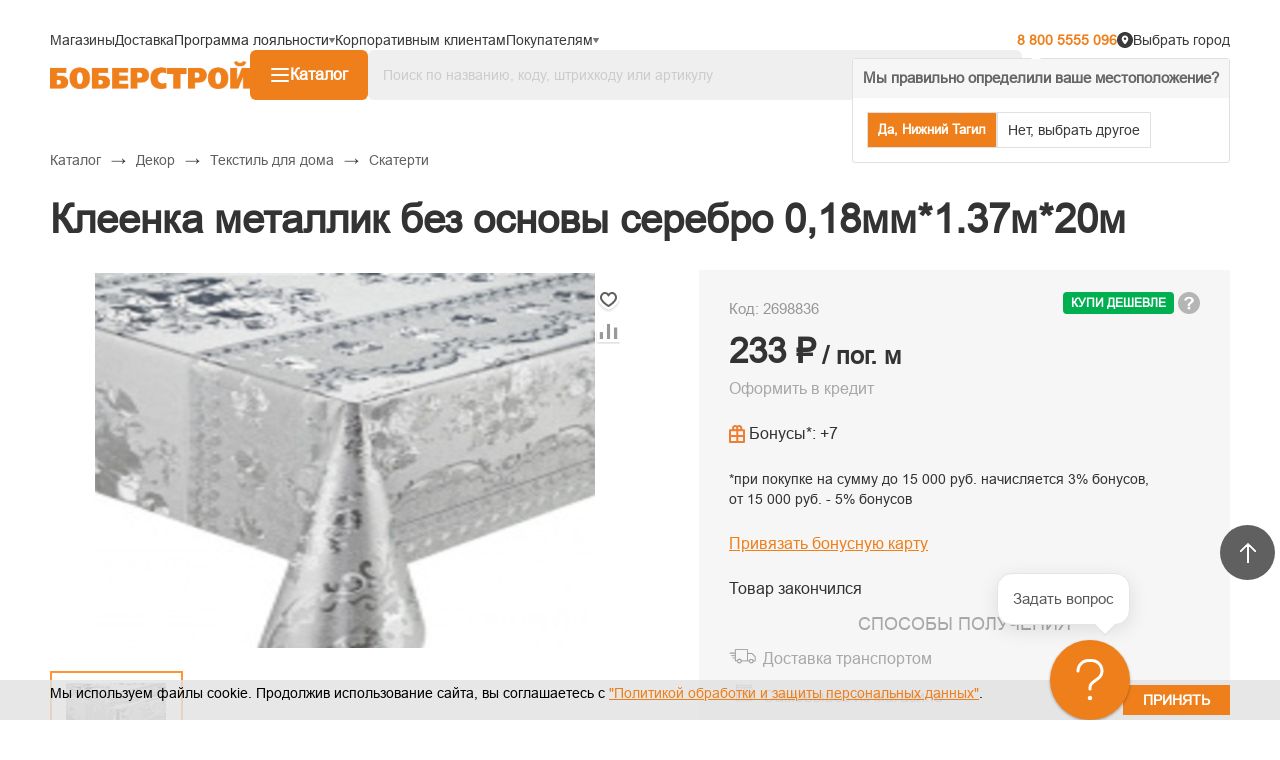

--- FILE ---
content_type: text/html; charset=UTF-8
request_url: https://www.bober-stroy.ru/bitrix/templates/main_new/components/reaspekt/reaspekt.geobase.city/main_new/ajax_popup_city.php
body_size: 403
content:

<div class="reaspektGeobaseWrapperPopup">
	<div class="reaspektGeobaseFind">
		<input type="text" onkeyup="objJCReaspektGeobase.inpKeyReaspektGeobase(event);" autocomplete="off" placeholder="Введите название города" name="reaspekt_geobase_search" id="reaspektGeobaseSearch">
	</div>

	<div class="reaspektGeobaseTitle">Выбор населенного пункта</div>
	
	<div class="reaspektGeobaseCities d-flex flex-wrap c-gap-15">
                        <div class="col-sm-4 col-12">
				<div class="reaspektGeobaseAct">
					<ul>
						                            
                                                            <li>
                                    <a onclick="JCReaspektGeobase.setDeliveryArea('Каменск-Уральский', 0); return false;" href="#0">
                                        Каменск-Уральский                                    </a>
                                </li>
                            							
						                            
                                                            <li>
                                    <a onclick="JCReaspektGeobase.setDeliveryArea('Кушва', 0); return false;" href="#0">
                                        Кушва                                    </a>
                                </li>
                            							
												
					</ul>
					
				</div>
            </div>
            
                        <div class="col-sm-4 col-12">
				<div class="reaspektGeobaseAct">
					<ul>
						                            
                                                            <li>
                                    <a onclick="JCReaspektGeobase.setDeliveryArea('Нижний Тагил', 0); return false;" href="#0">
                                        Нижний Тагил                                    </a>
                                </li>
                            							
						                            
                                                            <li>
                                    <a onclick="JCReaspektGeobase.setDeliveryArea('Первоуральск', 0); return false;" href="#0">
                                        Первоуральск                                    </a>
                                </li>
                            							
												
					</ul>
					
				</div>
            </div>
            
                        <div class="col-sm-4 col-12">
				<div class="reaspektGeobaseAct">
					<ul>
												
					</ul>
					
				</div>
            </div>
            
                        
	</div>
</div>






--- FILE ---
content_type: text/html; charset=utf-8
request_url: https://www.google.com/recaptcha/api2/anchor?ar=1&k=6Lcta7QZAAAAAD-PBs_sugm81QGFNIo01msVtti5&co=aHR0cHM6Ly93d3cuYm9iZXItc3Ryb3kucnU6NDQz&hl=ru&v=PoyoqOPhxBO7pBk68S4YbpHZ&theme=light&size=normal&badge=bottomright&anchor-ms=20000&execute-ms=30000&cb=kdyhvht64bx3
body_size: 49355
content:
<!DOCTYPE HTML><html dir="ltr" lang="ru"><head><meta http-equiv="Content-Type" content="text/html; charset=UTF-8">
<meta http-equiv="X-UA-Compatible" content="IE=edge">
<title>reCAPTCHA</title>
<style type="text/css">
/* cyrillic-ext */
@font-face {
  font-family: 'Roboto';
  font-style: normal;
  font-weight: 400;
  font-stretch: 100%;
  src: url(//fonts.gstatic.com/s/roboto/v48/KFO7CnqEu92Fr1ME7kSn66aGLdTylUAMa3GUBHMdazTgWw.woff2) format('woff2');
  unicode-range: U+0460-052F, U+1C80-1C8A, U+20B4, U+2DE0-2DFF, U+A640-A69F, U+FE2E-FE2F;
}
/* cyrillic */
@font-face {
  font-family: 'Roboto';
  font-style: normal;
  font-weight: 400;
  font-stretch: 100%;
  src: url(//fonts.gstatic.com/s/roboto/v48/KFO7CnqEu92Fr1ME7kSn66aGLdTylUAMa3iUBHMdazTgWw.woff2) format('woff2');
  unicode-range: U+0301, U+0400-045F, U+0490-0491, U+04B0-04B1, U+2116;
}
/* greek-ext */
@font-face {
  font-family: 'Roboto';
  font-style: normal;
  font-weight: 400;
  font-stretch: 100%;
  src: url(//fonts.gstatic.com/s/roboto/v48/KFO7CnqEu92Fr1ME7kSn66aGLdTylUAMa3CUBHMdazTgWw.woff2) format('woff2');
  unicode-range: U+1F00-1FFF;
}
/* greek */
@font-face {
  font-family: 'Roboto';
  font-style: normal;
  font-weight: 400;
  font-stretch: 100%;
  src: url(//fonts.gstatic.com/s/roboto/v48/KFO7CnqEu92Fr1ME7kSn66aGLdTylUAMa3-UBHMdazTgWw.woff2) format('woff2');
  unicode-range: U+0370-0377, U+037A-037F, U+0384-038A, U+038C, U+038E-03A1, U+03A3-03FF;
}
/* math */
@font-face {
  font-family: 'Roboto';
  font-style: normal;
  font-weight: 400;
  font-stretch: 100%;
  src: url(//fonts.gstatic.com/s/roboto/v48/KFO7CnqEu92Fr1ME7kSn66aGLdTylUAMawCUBHMdazTgWw.woff2) format('woff2');
  unicode-range: U+0302-0303, U+0305, U+0307-0308, U+0310, U+0312, U+0315, U+031A, U+0326-0327, U+032C, U+032F-0330, U+0332-0333, U+0338, U+033A, U+0346, U+034D, U+0391-03A1, U+03A3-03A9, U+03B1-03C9, U+03D1, U+03D5-03D6, U+03F0-03F1, U+03F4-03F5, U+2016-2017, U+2034-2038, U+203C, U+2040, U+2043, U+2047, U+2050, U+2057, U+205F, U+2070-2071, U+2074-208E, U+2090-209C, U+20D0-20DC, U+20E1, U+20E5-20EF, U+2100-2112, U+2114-2115, U+2117-2121, U+2123-214F, U+2190, U+2192, U+2194-21AE, U+21B0-21E5, U+21F1-21F2, U+21F4-2211, U+2213-2214, U+2216-22FF, U+2308-230B, U+2310, U+2319, U+231C-2321, U+2336-237A, U+237C, U+2395, U+239B-23B7, U+23D0, U+23DC-23E1, U+2474-2475, U+25AF, U+25B3, U+25B7, U+25BD, U+25C1, U+25CA, U+25CC, U+25FB, U+266D-266F, U+27C0-27FF, U+2900-2AFF, U+2B0E-2B11, U+2B30-2B4C, U+2BFE, U+3030, U+FF5B, U+FF5D, U+1D400-1D7FF, U+1EE00-1EEFF;
}
/* symbols */
@font-face {
  font-family: 'Roboto';
  font-style: normal;
  font-weight: 400;
  font-stretch: 100%;
  src: url(//fonts.gstatic.com/s/roboto/v48/KFO7CnqEu92Fr1ME7kSn66aGLdTylUAMaxKUBHMdazTgWw.woff2) format('woff2');
  unicode-range: U+0001-000C, U+000E-001F, U+007F-009F, U+20DD-20E0, U+20E2-20E4, U+2150-218F, U+2190, U+2192, U+2194-2199, U+21AF, U+21E6-21F0, U+21F3, U+2218-2219, U+2299, U+22C4-22C6, U+2300-243F, U+2440-244A, U+2460-24FF, U+25A0-27BF, U+2800-28FF, U+2921-2922, U+2981, U+29BF, U+29EB, U+2B00-2BFF, U+4DC0-4DFF, U+FFF9-FFFB, U+10140-1018E, U+10190-1019C, U+101A0, U+101D0-101FD, U+102E0-102FB, U+10E60-10E7E, U+1D2C0-1D2D3, U+1D2E0-1D37F, U+1F000-1F0FF, U+1F100-1F1AD, U+1F1E6-1F1FF, U+1F30D-1F30F, U+1F315, U+1F31C, U+1F31E, U+1F320-1F32C, U+1F336, U+1F378, U+1F37D, U+1F382, U+1F393-1F39F, U+1F3A7-1F3A8, U+1F3AC-1F3AF, U+1F3C2, U+1F3C4-1F3C6, U+1F3CA-1F3CE, U+1F3D4-1F3E0, U+1F3ED, U+1F3F1-1F3F3, U+1F3F5-1F3F7, U+1F408, U+1F415, U+1F41F, U+1F426, U+1F43F, U+1F441-1F442, U+1F444, U+1F446-1F449, U+1F44C-1F44E, U+1F453, U+1F46A, U+1F47D, U+1F4A3, U+1F4B0, U+1F4B3, U+1F4B9, U+1F4BB, U+1F4BF, U+1F4C8-1F4CB, U+1F4D6, U+1F4DA, U+1F4DF, U+1F4E3-1F4E6, U+1F4EA-1F4ED, U+1F4F7, U+1F4F9-1F4FB, U+1F4FD-1F4FE, U+1F503, U+1F507-1F50B, U+1F50D, U+1F512-1F513, U+1F53E-1F54A, U+1F54F-1F5FA, U+1F610, U+1F650-1F67F, U+1F687, U+1F68D, U+1F691, U+1F694, U+1F698, U+1F6AD, U+1F6B2, U+1F6B9-1F6BA, U+1F6BC, U+1F6C6-1F6CF, U+1F6D3-1F6D7, U+1F6E0-1F6EA, U+1F6F0-1F6F3, U+1F6F7-1F6FC, U+1F700-1F7FF, U+1F800-1F80B, U+1F810-1F847, U+1F850-1F859, U+1F860-1F887, U+1F890-1F8AD, U+1F8B0-1F8BB, U+1F8C0-1F8C1, U+1F900-1F90B, U+1F93B, U+1F946, U+1F984, U+1F996, U+1F9E9, U+1FA00-1FA6F, U+1FA70-1FA7C, U+1FA80-1FA89, U+1FA8F-1FAC6, U+1FACE-1FADC, U+1FADF-1FAE9, U+1FAF0-1FAF8, U+1FB00-1FBFF;
}
/* vietnamese */
@font-face {
  font-family: 'Roboto';
  font-style: normal;
  font-weight: 400;
  font-stretch: 100%;
  src: url(//fonts.gstatic.com/s/roboto/v48/KFO7CnqEu92Fr1ME7kSn66aGLdTylUAMa3OUBHMdazTgWw.woff2) format('woff2');
  unicode-range: U+0102-0103, U+0110-0111, U+0128-0129, U+0168-0169, U+01A0-01A1, U+01AF-01B0, U+0300-0301, U+0303-0304, U+0308-0309, U+0323, U+0329, U+1EA0-1EF9, U+20AB;
}
/* latin-ext */
@font-face {
  font-family: 'Roboto';
  font-style: normal;
  font-weight: 400;
  font-stretch: 100%;
  src: url(//fonts.gstatic.com/s/roboto/v48/KFO7CnqEu92Fr1ME7kSn66aGLdTylUAMa3KUBHMdazTgWw.woff2) format('woff2');
  unicode-range: U+0100-02BA, U+02BD-02C5, U+02C7-02CC, U+02CE-02D7, U+02DD-02FF, U+0304, U+0308, U+0329, U+1D00-1DBF, U+1E00-1E9F, U+1EF2-1EFF, U+2020, U+20A0-20AB, U+20AD-20C0, U+2113, U+2C60-2C7F, U+A720-A7FF;
}
/* latin */
@font-face {
  font-family: 'Roboto';
  font-style: normal;
  font-weight: 400;
  font-stretch: 100%;
  src: url(//fonts.gstatic.com/s/roboto/v48/KFO7CnqEu92Fr1ME7kSn66aGLdTylUAMa3yUBHMdazQ.woff2) format('woff2');
  unicode-range: U+0000-00FF, U+0131, U+0152-0153, U+02BB-02BC, U+02C6, U+02DA, U+02DC, U+0304, U+0308, U+0329, U+2000-206F, U+20AC, U+2122, U+2191, U+2193, U+2212, U+2215, U+FEFF, U+FFFD;
}
/* cyrillic-ext */
@font-face {
  font-family: 'Roboto';
  font-style: normal;
  font-weight: 500;
  font-stretch: 100%;
  src: url(//fonts.gstatic.com/s/roboto/v48/KFO7CnqEu92Fr1ME7kSn66aGLdTylUAMa3GUBHMdazTgWw.woff2) format('woff2');
  unicode-range: U+0460-052F, U+1C80-1C8A, U+20B4, U+2DE0-2DFF, U+A640-A69F, U+FE2E-FE2F;
}
/* cyrillic */
@font-face {
  font-family: 'Roboto';
  font-style: normal;
  font-weight: 500;
  font-stretch: 100%;
  src: url(//fonts.gstatic.com/s/roboto/v48/KFO7CnqEu92Fr1ME7kSn66aGLdTylUAMa3iUBHMdazTgWw.woff2) format('woff2');
  unicode-range: U+0301, U+0400-045F, U+0490-0491, U+04B0-04B1, U+2116;
}
/* greek-ext */
@font-face {
  font-family: 'Roboto';
  font-style: normal;
  font-weight: 500;
  font-stretch: 100%;
  src: url(//fonts.gstatic.com/s/roboto/v48/KFO7CnqEu92Fr1ME7kSn66aGLdTylUAMa3CUBHMdazTgWw.woff2) format('woff2');
  unicode-range: U+1F00-1FFF;
}
/* greek */
@font-face {
  font-family: 'Roboto';
  font-style: normal;
  font-weight: 500;
  font-stretch: 100%;
  src: url(//fonts.gstatic.com/s/roboto/v48/KFO7CnqEu92Fr1ME7kSn66aGLdTylUAMa3-UBHMdazTgWw.woff2) format('woff2');
  unicode-range: U+0370-0377, U+037A-037F, U+0384-038A, U+038C, U+038E-03A1, U+03A3-03FF;
}
/* math */
@font-face {
  font-family: 'Roboto';
  font-style: normal;
  font-weight: 500;
  font-stretch: 100%;
  src: url(//fonts.gstatic.com/s/roboto/v48/KFO7CnqEu92Fr1ME7kSn66aGLdTylUAMawCUBHMdazTgWw.woff2) format('woff2');
  unicode-range: U+0302-0303, U+0305, U+0307-0308, U+0310, U+0312, U+0315, U+031A, U+0326-0327, U+032C, U+032F-0330, U+0332-0333, U+0338, U+033A, U+0346, U+034D, U+0391-03A1, U+03A3-03A9, U+03B1-03C9, U+03D1, U+03D5-03D6, U+03F0-03F1, U+03F4-03F5, U+2016-2017, U+2034-2038, U+203C, U+2040, U+2043, U+2047, U+2050, U+2057, U+205F, U+2070-2071, U+2074-208E, U+2090-209C, U+20D0-20DC, U+20E1, U+20E5-20EF, U+2100-2112, U+2114-2115, U+2117-2121, U+2123-214F, U+2190, U+2192, U+2194-21AE, U+21B0-21E5, U+21F1-21F2, U+21F4-2211, U+2213-2214, U+2216-22FF, U+2308-230B, U+2310, U+2319, U+231C-2321, U+2336-237A, U+237C, U+2395, U+239B-23B7, U+23D0, U+23DC-23E1, U+2474-2475, U+25AF, U+25B3, U+25B7, U+25BD, U+25C1, U+25CA, U+25CC, U+25FB, U+266D-266F, U+27C0-27FF, U+2900-2AFF, U+2B0E-2B11, U+2B30-2B4C, U+2BFE, U+3030, U+FF5B, U+FF5D, U+1D400-1D7FF, U+1EE00-1EEFF;
}
/* symbols */
@font-face {
  font-family: 'Roboto';
  font-style: normal;
  font-weight: 500;
  font-stretch: 100%;
  src: url(//fonts.gstatic.com/s/roboto/v48/KFO7CnqEu92Fr1ME7kSn66aGLdTylUAMaxKUBHMdazTgWw.woff2) format('woff2');
  unicode-range: U+0001-000C, U+000E-001F, U+007F-009F, U+20DD-20E0, U+20E2-20E4, U+2150-218F, U+2190, U+2192, U+2194-2199, U+21AF, U+21E6-21F0, U+21F3, U+2218-2219, U+2299, U+22C4-22C6, U+2300-243F, U+2440-244A, U+2460-24FF, U+25A0-27BF, U+2800-28FF, U+2921-2922, U+2981, U+29BF, U+29EB, U+2B00-2BFF, U+4DC0-4DFF, U+FFF9-FFFB, U+10140-1018E, U+10190-1019C, U+101A0, U+101D0-101FD, U+102E0-102FB, U+10E60-10E7E, U+1D2C0-1D2D3, U+1D2E0-1D37F, U+1F000-1F0FF, U+1F100-1F1AD, U+1F1E6-1F1FF, U+1F30D-1F30F, U+1F315, U+1F31C, U+1F31E, U+1F320-1F32C, U+1F336, U+1F378, U+1F37D, U+1F382, U+1F393-1F39F, U+1F3A7-1F3A8, U+1F3AC-1F3AF, U+1F3C2, U+1F3C4-1F3C6, U+1F3CA-1F3CE, U+1F3D4-1F3E0, U+1F3ED, U+1F3F1-1F3F3, U+1F3F5-1F3F7, U+1F408, U+1F415, U+1F41F, U+1F426, U+1F43F, U+1F441-1F442, U+1F444, U+1F446-1F449, U+1F44C-1F44E, U+1F453, U+1F46A, U+1F47D, U+1F4A3, U+1F4B0, U+1F4B3, U+1F4B9, U+1F4BB, U+1F4BF, U+1F4C8-1F4CB, U+1F4D6, U+1F4DA, U+1F4DF, U+1F4E3-1F4E6, U+1F4EA-1F4ED, U+1F4F7, U+1F4F9-1F4FB, U+1F4FD-1F4FE, U+1F503, U+1F507-1F50B, U+1F50D, U+1F512-1F513, U+1F53E-1F54A, U+1F54F-1F5FA, U+1F610, U+1F650-1F67F, U+1F687, U+1F68D, U+1F691, U+1F694, U+1F698, U+1F6AD, U+1F6B2, U+1F6B9-1F6BA, U+1F6BC, U+1F6C6-1F6CF, U+1F6D3-1F6D7, U+1F6E0-1F6EA, U+1F6F0-1F6F3, U+1F6F7-1F6FC, U+1F700-1F7FF, U+1F800-1F80B, U+1F810-1F847, U+1F850-1F859, U+1F860-1F887, U+1F890-1F8AD, U+1F8B0-1F8BB, U+1F8C0-1F8C1, U+1F900-1F90B, U+1F93B, U+1F946, U+1F984, U+1F996, U+1F9E9, U+1FA00-1FA6F, U+1FA70-1FA7C, U+1FA80-1FA89, U+1FA8F-1FAC6, U+1FACE-1FADC, U+1FADF-1FAE9, U+1FAF0-1FAF8, U+1FB00-1FBFF;
}
/* vietnamese */
@font-face {
  font-family: 'Roboto';
  font-style: normal;
  font-weight: 500;
  font-stretch: 100%;
  src: url(//fonts.gstatic.com/s/roboto/v48/KFO7CnqEu92Fr1ME7kSn66aGLdTylUAMa3OUBHMdazTgWw.woff2) format('woff2');
  unicode-range: U+0102-0103, U+0110-0111, U+0128-0129, U+0168-0169, U+01A0-01A1, U+01AF-01B0, U+0300-0301, U+0303-0304, U+0308-0309, U+0323, U+0329, U+1EA0-1EF9, U+20AB;
}
/* latin-ext */
@font-face {
  font-family: 'Roboto';
  font-style: normal;
  font-weight: 500;
  font-stretch: 100%;
  src: url(//fonts.gstatic.com/s/roboto/v48/KFO7CnqEu92Fr1ME7kSn66aGLdTylUAMa3KUBHMdazTgWw.woff2) format('woff2');
  unicode-range: U+0100-02BA, U+02BD-02C5, U+02C7-02CC, U+02CE-02D7, U+02DD-02FF, U+0304, U+0308, U+0329, U+1D00-1DBF, U+1E00-1E9F, U+1EF2-1EFF, U+2020, U+20A0-20AB, U+20AD-20C0, U+2113, U+2C60-2C7F, U+A720-A7FF;
}
/* latin */
@font-face {
  font-family: 'Roboto';
  font-style: normal;
  font-weight: 500;
  font-stretch: 100%;
  src: url(//fonts.gstatic.com/s/roboto/v48/KFO7CnqEu92Fr1ME7kSn66aGLdTylUAMa3yUBHMdazQ.woff2) format('woff2');
  unicode-range: U+0000-00FF, U+0131, U+0152-0153, U+02BB-02BC, U+02C6, U+02DA, U+02DC, U+0304, U+0308, U+0329, U+2000-206F, U+20AC, U+2122, U+2191, U+2193, U+2212, U+2215, U+FEFF, U+FFFD;
}
/* cyrillic-ext */
@font-face {
  font-family: 'Roboto';
  font-style: normal;
  font-weight: 900;
  font-stretch: 100%;
  src: url(//fonts.gstatic.com/s/roboto/v48/KFO7CnqEu92Fr1ME7kSn66aGLdTylUAMa3GUBHMdazTgWw.woff2) format('woff2');
  unicode-range: U+0460-052F, U+1C80-1C8A, U+20B4, U+2DE0-2DFF, U+A640-A69F, U+FE2E-FE2F;
}
/* cyrillic */
@font-face {
  font-family: 'Roboto';
  font-style: normal;
  font-weight: 900;
  font-stretch: 100%;
  src: url(//fonts.gstatic.com/s/roboto/v48/KFO7CnqEu92Fr1ME7kSn66aGLdTylUAMa3iUBHMdazTgWw.woff2) format('woff2');
  unicode-range: U+0301, U+0400-045F, U+0490-0491, U+04B0-04B1, U+2116;
}
/* greek-ext */
@font-face {
  font-family: 'Roboto';
  font-style: normal;
  font-weight: 900;
  font-stretch: 100%;
  src: url(//fonts.gstatic.com/s/roboto/v48/KFO7CnqEu92Fr1ME7kSn66aGLdTylUAMa3CUBHMdazTgWw.woff2) format('woff2');
  unicode-range: U+1F00-1FFF;
}
/* greek */
@font-face {
  font-family: 'Roboto';
  font-style: normal;
  font-weight: 900;
  font-stretch: 100%;
  src: url(//fonts.gstatic.com/s/roboto/v48/KFO7CnqEu92Fr1ME7kSn66aGLdTylUAMa3-UBHMdazTgWw.woff2) format('woff2');
  unicode-range: U+0370-0377, U+037A-037F, U+0384-038A, U+038C, U+038E-03A1, U+03A3-03FF;
}
/* math */
@font-face {
  font-family: 'Roboto';
  font-style: normal;
  font-weight: 900;
  font-stretch: 100%;
  src: url(//fonts.gstatic.com/s/roboto/v48/KFO7CnqEu92Fr1ME7kSn66aGLdTylUAMawCUBHMdazTgWw.woff2) format('woff2');
  unicode-range: U+0302-0303, U+0305, U+0307-0308, U+0310, U+0312, U+0315, U+031A, U+0326-0327, U+032C, U+032F-0330, U+0332-0333, U+0338, U+033A, U+0346, U+034D, U+0391-03A1, U+03A3-03A9, U+03B1-03C9, U+03D1, U+03D5-03D6, U+03F0-03F1, U+03F4-03F5, U+2016-2017, U+2034-2038, U+203C, U+2040, U+2043, U+2047, U+2050, U+2057, U+205F, U+2070-2071, U+2074-208E, U+2090-209C, U+20D0-20DC, U+20E1, U+20E5-20EF, U+2100-2112, U+2114-2115, U+2117-2121, U+2123-214F, U+2190, U+2192, U+2194-21AE, U+21B0-21E5, U+21F1-21F2, U+21F4-2211, U+2213-2214, U+2216-22FF, U+2308-230B, U+2310, U+2319, U+231C-2321, U+2336-237A, U+237C, U+2395, U+239B-23B7, U+23D0, U+23DC-23E1, U+2474-2475, U+25AF, U+25B3, U+25B7, U+25BD, U+25C1, U+25CA, U+25CC, U+25FB, U+266D-266F, U+27C0-27FF, U+2900-2AFF, U+2B0E-2B11, U+2B30-2B4C, U+2BFE, U+3030, U+FF5B, U+FF5D, U+1D400-1D7FF, U+1EE00-1EEFF;
}
/* symbols */
@font-face {
  font-family: 'Roboto';
  font-style: normal;
  font-weight: 900;
  font-stretch: 100%;
  src: url(//fonts.gstatic.com/s/roboto/v48/KFO7CnqEu92Fr1ME7kSn66aGLdTylUAMaxKUBHMdazTgWw.woff2) format('woff2');
  unicode-range: U+0001-000C, U+000E-001F, U+007F-009F, U+20DD-20E0, U+20E2-20E4, U+2150-218F, U+2190, U+2192, U+2194-2199, U+21AF, U+21E6-21F0, U+21F3, U+2218-2219, U+2299, U+22C4-22C6, U+2300-243F, U+2440-244A, U+2460-24FF, U+25A0-27BF, U+2800-28FF, U+2921-2922, U+2981, U+29BF, U+29EB, U+2B00-2BFF, U+4DC0-4DFF, U+FFF9-FFFB, U+10140-1018E, U+10190-1019C, U+101A0, U+101D0-101FD, U+102E0-102FB, U+10E60-10E7E, U+1D2C0-1D2D3, U+1D2E0-1D37F, U+1F000-1F0FF, U+1F100-1F1AD, U+1F1E6-1F1FF, U+1F30D-1F30F, U+1F315, U+1F31C, U+1F31E, U+1F320-1F32C, U+1F336, U+1F378, U+1F37D, U+1F382, U+1F393-1F39F, U+1F3A7-1F3A8, U+1F3AC-1F3AF, U+1F3C2, U+1F3C4-1F3C6, U+1F3CA-1F3CE, U+1F3D4-1F3E0, U+1F3ED, U+1F3F1-1F3F3, U+1F3F5-1F3F7, U+1F408, U+1F415, U+1F41F, U+1F426, U+1F43F, U+1F441-1F442, U+1F444, U+1F446-1F449, U+1F44C-1F44E, U+1F453, U+1F46A, U+1F47D, U+1F4A3, U+1F4B0, U+1F4B3, U+1F4B9, U+1F4BB, U+1F4BF, U+1F4C8-1F4CB, U+1F4D6, U+1F4DA, U+1F4DF, U+1F4E3-1F4E6, U+1F4EA-1F4ED, U+1F4F7, U+1F4F9-1F4FB, U+1F4FD-1F4FE, U+1F503, U+1F507-1F50B, U+1F50D, U+1F512-1F513, U+1F53E-1F54A, U+1F54F-1F5FA, U+1F610, U+1F650-1F67F, U+1F687, U+1F68D, U+1F691, U+1F694, U+1F698, U+1F6AD, U+1F6B2, U+1F6B9-1F6BA, U+1F6BC, U+1F6C6-1F6CF, U+1F6D3-1F6D7, U+1F6E0-1F6EA, U+1F6F0-1F6F3, U+1F6F7-1F6FC, U+1F700-1F7FF, U+1F800-1F80B, U+1F810-1F847, U+1F850-1F859, U+1F860-1F887, U+1F890-1F8AD, U+1F8B0-1F8BB, U+1F8C0-1F8C1, U+1F900-1F90B, U+1F93B, U+1F946, U+1F984, U+1F996, U+1F9E9, U+1FA00-1FA6F, U+1FA70-1FA7C, U+1FA80-1FA89, U+1FA8F-1FAC6, U+1FACE-1FADC, U+1FADF-1FAE9, U+1FAF0-1FAF8, U+1FB00-1FBFF;
}
/* vietnamese */
@font-face {
  font-family: 'Roboto';
  font-style: normal;
  font-weight: 900;
  font-stretch: 100%;
  src: url(//fonts.gstatic.com/s/roboto/v48/KFO7CnqEu92Fr1ME7kSn66aGLdTylUAMa3OUBHMdazTgWw.woff2) format('woff2');
  unicode-range: U+0102-0103, U+0110-0111, U+0128-0129, U+0168-0169, U+01A0-01A1, U+01AF-01B0, U+0300-0301, U+0303-0304, U+0308-0309, U+0323, U+0329, U+1EA0-1EF9, U+20AB;
}
/* latin-ext */
@font-face {
  font-family: 'Roboto';
  font-style: normal;
  font-weight: 900;
  font-stretch: 100%;
  src: url(//fonts.gstatic.com/s/roboto/v48/KFO7CnqEu92Fr1ME7kSn66aGLdTylUAMa3KUBHMdazTgWw.woff2) format('woff2');
  unicode-range: U+0100-02BA, U+02BD-02C5, U+02C7-02CC, U+02CE-02D7, U+02DD-02FF, U+0304, U+0308, U+0329, U+1D00-1DBF, U+1E00-1E9F, U+1EF2-1EFF, U+2020, U+20A0-20AB, U+20AD-20C0, U+2113, U+2C60-2C7F, U+A720-A7FF;
}
/* latin */
@font-face {
  font-family: 'Roboto';
  font-style: normal;
  font-weight: 900;
  font-stretch: 100%;
  src: url(//fonts.gstatic.com/s/roboto/v48/KFO7CnqEu92Fr1ME7kSn66aGLdTylUAMa3yUBHMdazQ.woff2) format('woff2');
  unicode-range: U+0000-00FF, U+0131, U+0152-0153, U+02BB-02BC, U+02C6, U+02DA, U+02DC, U+0304, U+0308, U+0329, U+2000-206F, U+20AC, U+2122, U+2191, U+2193, U+2212, U+2215, U+FEFF, U+FFFD;
}

</style>
<link rel="stylesheet" type="text/css" href="https://www.gstatic.com/recaptcha/releases/PoyoqOPhxBO7pBk68S4YbpHZ/styles__ltr.css">
<script nonce="utZGR0_5t8ddX4Tj6ZQEAQ" type="text/javascript">window['__recaptcha_api'] = 'https://www.google.com/recaptcha/api2/';</script>
<script type="text/javascript" src="https://www.gstatic.com/recaptcha/releases/PoyoqOPhxBO7pBk68S4YbpHZ/recaptcha__ru.js" nonce="utZGR0_5t8ddX4Tj6ZQEAQ">
      
    </script></head>
<body><div id="rc-anchor-alert" class="rc-anchor-alert"></div>
<input type="hidden" id="recaptcha-token" value="[base64]">
<script type="text/javascript" nonce="utZGR0_5t8ddX4Tj6ZQEAQ">
      recaptcha.anchor.Main.init("[\x22ainput\x22,[\x22bgdata\x22,\x22\x22,\[base64]/[base64]/[base64]/[base64]/[base64]/[base64]/[base64]/[base64]/[base64]/[base64]\\u003d\x22,\[base64]\x22,\x22wq7DnRPCqcKCGlXCqcO8JcOvw5LCi8O/w7LDmMK1wp/ClER8wo8/[base64]/DoxECcAjDrMO5csKdwp7Crj9ewrt4woDCoMOhRcOIw5/CiWPClyEPw5fDlgxDwprDscKvwrXChsKkWsOVwpPCvlTCo2jCu3F0w4nDumrCvcKwNmYMeMO+w4DDlhtJJRHDlsOgDMKUwoLDiTTDsMORH8OED1JLVcOXd8OUfCcOUMOMIsKswrXCmMKMwrfDiRRIw4Fzw7/DgsO1JsKPW8KmKcOeF8OaQ8Krw73DhVnCkmPDm0p+KcKDw4LCg8O2wobDpcKgcsO9wrfDp0MYOCrClgfDlQNHJMKmw4bDuRDDuWY8GsOrwrtvwo1SQinCpn8pQ8K9wqnCm8Ouw4x+a8KRC8Kcw6x0wosxwrHDgsKPwpMdTHbCv8K4wpspwqcCO8OeQMKhw5/DhyU7Y8OnF8Kyw7zDosOlVC9Jw53DnQzDljvCjQNEIFMsNRjDn8O6ExoTwoXCiHnCm2jCvMKCwprDmcKNcy/CnCzCsCNhdXXCuVLCkAjCvMOmLzvDpcKkw5/[base64]/CgsOVwpbDu8KDw7McQMKVAMOzAMOMVlQ0w6M7Di/[base64]/Cs0IpD8Ktw4bCusO0wp5Dw4jCpsK2AMOWIn1eBMK+G3dtZi7CusK1w7Fwwp/DnCnDm8KnU8KBw4c5bsKew6TCq8K2bQjDs2nChsKhSMOkw6fCoiLCiAciJcOkAcOOwrzDgRbDmcK8wq3CiMKbwqAiLT3CvcOsN3cBQ8KJw642w5IUwqrCnHxtwoABwrnCilsGaFM1LVnCvMOGUcK1WjIHw7FERMOnwq0UY8KAwrYTw57DkkE6asKmP19UE8OpaE/CpVDChsKxNTrDt0oSwodmZgQBw6XDoSfCiXhIO18Aw57DvwwYwpV6wqUiw51OGMKSwrjDgnvDtMO/w7HDjMOQw7RWPsOpwpwAw4UEw5EpRsOcDsOcw4TChcK2w53DvU7CmMO/w7XCvsK0w4tNe3UGwqrCgXLDvcKOSkxOUcKiZiFyw4zDvsOsw7DDmD9wwo87wocxwpLDusKBMHgZw6rDvcOECMO2w6V4ChbDvsOxCic2w61/[base64]/Cg8OLasOvY8Odwp7CjVRYNwt7XmrCjETDsiTDqkXDnmg3bSJjbMKLKxDCgmnCmX3Co8OIw7vDqMKiLMKLwr1LYMOOF8KGw4/CiFjDlCJZBMObwrNeOCZUfFlWYcKfQGrCtcOcw5o4w7pQwrRbLnHDhDjCrcOaw5zCrHghw4HCiGxWw4PDkinClzAkdR/DqsKKw4rCncKqwqNyw5/DoQjClcOCw5DCrTHCnifDtcOgFEgwKMOKwpACwpbCgXMVwo5cwpA9NcKbw45uRyzCnsOPwrV/wqlNVsKFIcOwwrltwohBw5BmwrHDjRDDt8OSElXCoRQLw7zCmMOjwq9TKmHDncKmw75xwpJTUznCgUxVw47CjUI5wqMuw6TCgxHDosKKZBwkwr4fwqQxQ8KUw5xHw7bDmcKsESJqf1saXAMoNh/[base64]/[base64]/GAofRh/DglLDjW/CtMOYw63CmWzCgcONfMKYJMO1Pg8twow+JlA9wrYawpDCp8OYwpguFXLDnsK6wo7CsG3CtMOJwpp3O8OOw55EWsOEWR/[base64]/DlsKUT8KOwqQNw5/DlsKLw4FCOsKkR8OAw6TDrwkzLETDsQ7CrSzCgsK3QsKsKXJ9woNsMFrDtsKYNcKTwrQywqMvwqo4w6PDscOUwojDomRIaXrDjsOsw7XDiMOSwqDDsi1jwo1yw67DsHnCmsKGVMKXwqbDqcK+cMOvDnkSL8ORwrLDlhHDpsOHQ8KAw7UlwotRwp7Dm8Ouw6/DvCPCksOkGcK2wrXDuMKrb8KYwrorw6ILw7V3FsKvwrM7wpkQV37Cp27DusO2U8O+w4LCtWDDoQ5hUynCvcO0w6jCvMOYwqzDgsKNwqDDjjvCrnMTwrZJw7PDi8K6wp/DkcO0w5HDlFHDtsOddFZBdXZ8w5LDqCfCksKxfMOiHcO2w5LCj8OiIsKkw4nCuFnDhMOEdsKwMwnCo2gmw7hCwpdhFMOPwqzCu095wrULSihWwprDiWfDlcK7B8O2w4zDj3kyei/CmmVbXBXDqUVGw5QaQcO5woxSasKfwrQUwocaHsKwHcO1wqbCpMOWwrJQfH3DtALCt28yBm8/wp5NwpHCqcOfwqc4e8OuwpDCqQPCumrDuF/DgMOqwphew5nDrMO5Q8O5bsKZwr4twpstFTrCs8OgwpHCucOWDErDnsO7wrHDkB1Iw7Q1w754w6xaDnBSw7zDhMKOXjlhw4BNRDdde8K7acO3w7dMdXLDkMO9d3/CoEQiMcOxDHPClcO/LsK1UzJORk3CtsKXfntcw57CuRHCmMONcxrCssKFEy02wpZaw4wBw4oRwoBvTMONcknDtcK3EsO6B1NCwo/[base64]/Dg2Niw6ZOwp4PwrMAHcOcw49Iw70Sw6hHwrjCg8OIwqJbS0DDhMKOw6QSScKqw6YVwo8Lw47CnGbCrkp3woLDrcOqwrBQw68HJcKgGsKhw6HCqVXDnBjDnGTDpMKtXcO/SMKyOMKpE8OFw51Nw4/CvMKqw63CgcOjw5zDvsKPaSQow753WsOYOx/DncKcYH/Du0chdMOiDMK6WsKew553w6AMw4FSw5gwHFEucy/[base64]/CiQ9xwq/Cr3sCw73Dhj4PWD8YcVlveh0Vw7loSMOscsKFU03DqWXDhMOXw5Q0dW7DuFx9w6zDucKrw4TCqMK/w7XDl8KOw5BEw7jDui3Cs8O3F8Onw5pXwot6w6lMXcOCEFHCphRWw7jDssOVYQXCtkZNwr8QRMO7w4DDqHbChcKfRS/DosKcfXDDk8OvMhPCtj7Dp2Y1bcKNwr8vw6/DiyjDsMKeworDgcKsesOuwp5uwqfDjsOEwotbw7vCsMKyaMOdw6smWcOjZxN5w77CvcKPwooFKVPDt27CqQAYW2VgwovChsKmwqPDtsKtccK1w4TCiVY8a8O/wq9OwqDCkMOoJRDCvcK6w6/Chiwkw7jClxZ5wr9kesKsw6oyFcOkSMK/BMOpCsKQw6/DikDCs8OHFkwSOlLDksOsT8OLMlQ5ZTgyw5Z0wopCesOPw6MkbxlfYsONZ8Oww5/[base64]/CrlcCwo8MWD7CoMK9XCIdEsKzw7F0w4TClVjDlMKYw6pqw73DncOywpNCNsOXwpQ/w5fDucO2LXTCuBzDq8ODwpRLfw/Cp8ODNQ3DlcObfsKuYz1TacKswpbDvsKdHH/DusKFwp8HfWXDicOPMAXCicK4WSzDv8Kawqlrw4bCkRHDiQJ3w44TMcOZwolaw6tMFsOaeWADTmogXMO6S2VbVMOXw4FJdB7DhU3CkxYdFRQhw6/[base64]/DhMOTT1c5HMO1HsONwpvChsKGbBJSw4nCtl/DjUjDv8O5wqzDm0ZNw5EHdh/CoTrCmsKVw7sicw5iYEDDgwLCsljCgMOeN8OwwovCoQ1/wpjDjcK6FcKJKMO0wpJZO8O0GmMCMsOFwrxyKSB8NMO+w51dHGZOw7bDp0cFw5/DkcKPFsOTen/Dv1kcRmbDqCBZYcOPf8K7MMK+w5jDqsKANWkmWcK0JDvDkcOBwodgYmcjQMO1NSh1wq7CnMKoRMKyXcOVw7zCsMOKKsKaWMOGw57CgcO/wrJ0w7XCjU4DUzx2acKRfsK6Z13Dg8OHw5dVBBovw5nCi8KabsKMKWDCmMO2bXFWwqcAS8KlAMKSwoANwoY4K8Ohw49swpEdwqnDh8O2DjYAJsOzUGrDvV3Cp8K1wqpkwpY/wqgcw67DmMO8w5nCtljDowjDsMOgXsOJGQ9LVm3DnA/[base64]/DgMO8OsOBw4lzw7hUwqnDtMOkHcK/wow+w7ZTLUnDq8KgM8KawqrCiMKFwog8w7DDksODa1k2w5nDocOGwppfw7XCq8Kqw6MxwozCsGbDmlNicjdzw58+wp/Chm/[base64]/DusOFw59faMOdwqjCtVtQw4HCpinCpsKuTMKpw5F4DG87KiltwptFZirDssKLK8OKZsKGLMKMwpjDgsOgXEtUGDXDpMOKU1fCtGXDjAIJwqVdBsOCw4Zpw67Clwkyw6PDi8OdwqBGe8K8wr/CsWnCp8Ktw6ZGKjorwoXDlsOiwoPCgmUMDGZJElfCosOrworDucOPw4AJw7Arw5XCkcKew5B+UmrCv0vDuWRRflnDlcKLPcKAM2Bww6PDomknEAzClcK8woM2P8O3dyR0IFpswrFkwrbCicOjw4XDhD4Bw6vCqsOswp3DqW8hGnIawpPClzJ7wo4kTMOkQcKyAg9/w7zCncOISD0wVyDCnsKDYjTCvMKZbBleICYRw5pEGX7Dq8K3Z8OWwqB7woTDvMKeen/Ch29nfBtxOMOhw4DCjEfClsOhw6YkS2dFwq1POMKxQMOxwqNhYUw4fsKDwowLJXRgEQ/DvjvDl8O6OcOow7oCw7oiZcOww5o5A8OWwognNB/Dk8KzfsOUw5/[base64]/woEPSQF3OxPDsjQ6U0PCgzQuw7EdQldQD8K1wp/[base64]/[base64]/ChsKpw6rDlFEnHGDCt8Oiwr9cGWJfWsOVw7PCj8OrMEYuwqDCh8Onw7nClsKawoc0WsOEZ8Oyw65Iw7PDpUd+Sj1MQcOlRV3CtsOUaWZEw6PCjcOZw4tQJQfCqyfChsOZPsONQTzCukhuw4cwEVHDksO2RcKXWWBdf8KRNFZWwooUw5PChsO9Yz/CpCRXw4bCscOowptUw6rDksKcwr3CrEPDszxhwpLCjcOAwrQHP29Uw5VNw45gwqHCljIGbADDiGHDpGl8ezEbEsKpXTgxw5hiVxggS2XDjgAuwrnDv8OCwpwuIVPDi2N7w74/[base64]/Dqn/DlcKywrJ4FVN9woTCri51VMOrccKGF8O1P2UNLcKxPAhewrkPwoMdVcKCw73CrsOBXsKgw4zDqlRzNVbCh3XDv8K7d1DDosOBBy58NMOPwrQiJkDDg1vCox3Dv8KCC13CvcOTwqAAJyNABgfDsV/DisOjIi0Xw7FRIRnCvcK+w4pbw7Q6ecKdw58Bw4/CgMKsw4hNAwE8CCfCh8KtDU3Cp8Kiw6/CvMK8w5gHZsO4W3JQXhDDkMOZwpdsNVXCksKVwqZ9ZDZOwp8+FG/DpSXCrEo5w6rDi3fCsMK+M8K2w7A1w6QiWCAFYTdfw5jDsDdDwrjDpSDCmRg4Zx/CjsOyMUfClMOuGcOMwpAGwrfCsmd7wr4Pw7FewqLCo8Ozc33Cp8Olw7TDlh/DmMORwpHDqMKMQsKpw5/DgiERFsOLw5ZjNE0jwqfDgxDDlydaCm3CrDnCpFd4FsOPDQMSwrcbw5NxwpzChQfDuCfCucOhfF1gaMO3WT/DiF0MPBcewqPDs8OgBzx9E8KJTcK5w4ATw7jDv8O+w5RpOTc5EE5XN8KWdMK9d8OuKzzCiHHDpnzCgV17IhF8w6ldMlHDgng4L8KjwpINWMKMw4tDwrVww5LCicKfwqfDlxTCllTClTgowrEvw7/DqMKzwojCoGBawqvDskzDpsKkw4Adw4DCg2DCjQlyKmQrASnCvsO2wpFTwojChQrDtsORw5sBw7TDlMKPGMK4J8O/DhvCjCt9w5/CiMOkwpHDqcOdMMOVKAYzwrRBMWTDlMONwps/w5vDlnfCoWLCg8OGJcO7w5MPwooJS3TCrV3DowRMNT7Cg3zCvMK+ESzDtXIjw5DCkcOvw7nCkXY8w54SFRTCunZ7w7rCl8KUMsOQW35vGx3Dpy3Cn8K3w7jDlMOXwpLCp8Ozwo1ewrbCusO2ZUMnwqhVw6LCiljDicK/[base64]/AlU8KcOCHMO5fBslw7ZOOmLDncOpVsKow5/CqBLCoGDCgcOew6TDgV1ySMObw7TCt8KJQ8OOwrdxwqfDnsOMYsKwe8OIw7bDlcKrZUQ5w7d7PcKzR8Ktw6zDoMKgSTMzVsOXXMKtw6tVwrzDusOjecKSfMKdW3PDqsKRw69nSsOVYGd/SsKbw5RSw7VQVMK5PsOQw5hWwq4FwoXDq8OwWDHDqcOowrcZOjTDg8OeOsO5bQ3CtknCr8OyTn0iHsKIMMKYDhpuZsOJLcOzTcKqA8OJBQQ7HUNrbsOhGSA/YzzDoW5mw51GeSdHZcOZQHjCoXtFw7tTw5gbazBLw47CmcK0cD5lw4lYw75Hw7fDjSXDiG7DsMKHWATCoGbCicOnIsKbw5FMUMKaGTvDtMK+w5zDgG/[base64]/[base64]/DjA/ChcKyQMK8XhvDrcOSY0Riwo7DrcKvXX7Cmh84wrTDsGo5I1lTNWR8wpFNfRRGw4/CkihFbkXDqw/[base64]/Cq8KEwqDDjU14JsK+LCXDrGDDpsO9Jn0Nw4tBEsOtwqbChn1XPnFtw4/[base64]/[base64]/[base64]/DuSA3wo1iWw98wpXDlcOzw6jCiMKJf8KdwrPDmcO2UMO4DsOYH8OJwrwfS8OgAcKnAcOoPXLCsHPCv2/CsMOJJkjCjcKXQHzDqsOTL8KLcMK6FMKgwqHDnhHDrsKow5QNEsKPKcOZEVdRYcO2w7TCnsKGw5Ihw5LDnxXCkMOpPgnDr8OnYntfw5XDgcK4wpxHw4bDhzfDn8Obw5sew4bCu8OmCsOEw7MBVh1WKULCncKYNcKwwpjChlrDu8Oawq/CkcKxwpTDsQsjfWLCuCDDoVYaKFdHwpINC8KtNXwJw5vDuTPCt3DCo8OoW8K7wqAcAsOEwp3CvDvDgAAawqvCv8KVdC4DwpbClhhnV8KUVXDDq8OZFcO2wqk/w5kUwqgRw6/DkhzCvsOmw6Z9w6PDl8Kpw6RtYxHCvinCvsObw7l0w6vCqUXCpcOYwpLCmRtdd8K+wqFVw4sOw5dEYnXDu1hpVTHCt8O/wofCjX9gwoQAw483wrfCgsKkbcKLG1XDpMOYw4rDp8OZfMKIRAPDqwwbfsK1Jilkw5/Dlw/DvcOjwpo9AAxfw6Izw4DCrMOowobCkMKnw40TA8OzwpIZwqfDq8OgIcO4wq4AQU/CjwnDrMK5wqHDoXACwrFqCMO8wrrDiMO0BcODw45EwpXCr0MxBCwVJUA2MnzCp8OVwrdEeWvDu8O4HQDCg2ZLwq/DhcOcwrHDi8KzGDFyPj91OwwlRFvCvcOFGgwswq3DuTHDrMO4PWFMw7InwrtTwrPCg8Klw7VgPHV+BsOHZwUqw70beMKhDibCscOPw7VywrbCucONcMK8w6fDrRfDsXoUwq7Cp8Ogw53Cqg/DssOXwp3DvsKBK8KcEMKNQ8K5wqHDmMKOEcKmw53CpcOqw4kvABnCt3DDukoyw4Z1U8KWwpNce8K1w6EHfcOEOsK9wpIuw5xKYj/CisKYTBTDpiDCvkPCk8KIfcKHwrYqwr3CmhlSIUwjw6FWw7YFZsKqI3rCsiE/[base64]/CqjE5ShY5wqkfw7c1w6B4w7how6LCpcK1C8K4wr3Ct0lYwqIWwqTCny0Gwr5ow5bCg8OZMxfCrx5gH8O/wqhkw7E4w6PCrwnCpMKXwqZiGBgkw4ULw78lwqsCLicDwoPCrMKpKcOmw5rCtHMXwrcaXhRgwpXCi8KMw7IRw4zDkzdUw6jDtiAnVsO6TMOawqPCpG5Awp/DjDUSCGnCpCRSw4EVw7HCtxZZwrM9GCTCvcKDwojCkFrDjcOfwrQoUcKfVsKodTE8wpHDgQ/CjcKydRxJeRcbSSDCpSgjWhYPw6w9SgQjIsOWw6g/wqTCpsO+w6TDisOoIyobwrLCvMOuTl09w4fCgEQHcMOTJERmGBHDu8OKwqjDlMO1VMOmc0Ajwph8XRrCmMO0Yk7ChMOBNMKNWm/ClsKtDRMgOcO/a17Co8OWYsK0wpvCg2ZywoXCiAAHC8O9eMONX1khwpjDkzBBw50GFBoUA2UAOMKEc3U5w7gIw4fCqSYAUiDClxTCjcK9d3oJwpBwwq93OsOtKmx/w5/DkcKpwro8w4zDtmzDo8OoKx87Smgiw5UlRcKEw6XDljZjw77CvTo3eCXDu8Olw4HCisOKwqwpwofDgS9gwqbCo8OzFsK4w58AwpDDhg/DmsOJJQc1GcKOwrszSHYEwpQMIn8zEcOhDMOtw7TDtcOQICMQPC8xDMKAw6FFwoYgGhPCixQIwpzCqkxVw4BEw57CmExHcVXCvsKDw5l6IsKrwqjDg17Cl8OKwrHCvMKgZMOgw7fDsVoYwoMZb8KZwr/CmMOGJn9fw7rCnlzDhMOoPTjCj8OWwrHDhcKdw7XDuTbCmMK4w67CkjEGP2FXUi1vEMKlBkgZWF5GMijCkA7DhmJaw5TDgykYAsOkw7gxwo3CtV/[base64]/Cqn3DksO9d8OjO8KwwoA0w7E7M8Kjw48sTcKnw6wzw6nDhSHCoGt3d0fDlSE6WMKOwr/[base64]/DtMOZwoHChXkqw4LCq1cXQFR/w4hqW8KKwpvCsS/DtATDnMO/w4MAwoNIfcOow6HCkAw8w6dVAn0dw4JEVVMMY2MrwqosYsOEIMOZB3FWZsKGQAvCmErCpSzDksKPwovCrsKcwqp/[base64]/DsHweEcOqwqV+QMOMwpMpbUd0wq7Dk8KuFcK1wq3CjsOHGcKXRwvDscOQw45/w4vDl8KMwpvDncK4bsOMCiAfw5IQZ8KOP8KJYxw1wrwgKlzDt2E8Dn8nw7HCisK9wrpfwrTDuMO+Wz/CsSLCvsKDScOyw5zDmXPCiMO/TcKTG8OXZG15w6EScsK0DsKVH8KUw7PDqgnDqMKFw64aBcOxJ2DDgERLwrc4ZMOHDwxrasKMwqp/[base64]/CnUUTwrPClMKgWMOwNsOJwpDCsMKCRsO1wo5MwrvDsMKNamtFwpLDh38yw4VfNlkZwrbDsAvCjUXDoMOlWy/[base64]/CucKSw4fDk8O7FcKHfsOkPy0VwoLDqRnCoj/[base64]/[base64]/[base64]/DhFI1w5nDu8OPBFLCscOUbcOgGAgjZjTDuS1nwqMaw6fDogLDqjE6wr/Dt8KqPcKBLMKyw5fDq8KVw5xdK8OmLcKvMlLCrivDiF9rESbCr8K7woAncUZ/w6TDr2gTfiHCqgsfL8KVZVRZw4XCrCHCp108w6Jqw6x1HDTDtsKkBk0QBjhbw7fDghNswrHDhcK4Xz/CpsKPw7LCjHvDi2PDj8OTwpHCs8Krw6o4QcO6wpLCiGTCvXjCq3vCnDFgwpNwwrbDghHDqiU5HMKgesKzwqYVwqRsCzXCvRZ/[base64]/w77CtT/Dh8OJScOqRsODXGYjUlNywq3Di8KwwopmAMKnwpwdw7JKw4/CssKDSwtjKlbDlcOrw5PCjGTDjMOpU8OjAMOaBAXCocK2ZsKHEcKrWiLDpSU/[base64]/[base64]/[base64]/w7dww7pfw793W8K2woxFw4XCv8KPSMKGHELDuMKSwpfDncK9R8OCHsO+w7gvwoQBFx1qwonClMKPw4PCvhnDpsK8w6dWw4TCrXfDmRosOcOxwrDCizkOKzDChEA0RcK+BsK4WsOHLQvCp05+wq/DvsOZHGLDuEkofcOqPMKawq8HEWPDlSVxwoLCiR5bwpnDqzIXVMK/VcORRE3CqsOQwoTDiDvDnlcCLcOJw7DDk8ObDDDCtMKwIMOiw6MlZX7Cg2kKw6zCt3Qsw6pEwrdUwofClsK9wqvCmQsnwqjDnzQNFcK5CSEdJMORKUpjwoEww4gka2jCinfCrMKzw71Bw6/CicOLwpBYw7N3w5dYwrrDqsOZSsO9FClGCgTCs8KxwqsDwo3DucKpwo5pejFLdUsbw5pjB8OBw5YAecKCdg99wprCmsOXw5vDvRF0wqgRw4HDkz/Crw1bDsO5wrXCj8Ksw69Bay/CrnXDp8K5wp9EwogQw4dIw5QawrsjJQ7ClhVxZTkEEsKwRHfDuMKxPg/[base64]/CsCtTwo5pPcK2aknClsK+wqHCm8KxcMOAQw4sw6p4wpILw7I3wpQATcKIAg0/[base64]/ClWDCg8OIdMK/CGDCr8O9MxHDqw4XEzheRsKOwrPDtMK0wr7DoGwhL8Kpeg7Cl28Iwq5IwqfDlsK+DBB/[base64]/DnXo/[base64]/w7E6wrNZcMOiDlc+wpHDjMOMHUvDjcKiw7AtwoZTwoIGalrDl27DpVbDiQMFNgZ8bsKuKsKRw4gtLBzDsMKuw6/[base64]/DlMKAw77DhcK8wrbDj3jCqRrDvVdEDsKcLMOWVhtTwod0wqB7w6XDicOJH2fDo1l7EsKcNR3CjTwEHsKCwqnDmMO/[base64]/[base64]/[base64]/DoA4lfiw6MsKFw6tmL8Oewo3DmcOlNsKQw6XDpCJbA8OrdsKkUnvClyd6wpcdw6/Cm3tdbh5MwojCn1I+wr5ZNsOtBMOcIggMOz5DwrbCgV5/wq/CmU/CtE3DlcOySXvCrkheTcOtw5Atw7UgOcKiGUM2FcO9ZcK5wr9Jw4cVZTlhdMKmw77Cq8OEfMKSAjvDucKlZcKQw47Do8O5w4FLw6/CgsOYw7lELidiwqvCg8OHHi7Dk8K5a8OVwpMSW8ODWUV9cRbDpsOoZsKCwqfDg8OPSinDkizCijPCgQReecOKIcOlwprDrsOlwo9/w7keWDw9PsOmwoBCSsO9clDCnsKIWxHDkB05B258Cw/[base64]/CuMO8w7ASw4UNw6BFHcKCw4tBw6VoBCfDrUHCncK5w7t9w7gZw4LChcO+e8KLSR3Ds8OcHcKpOGXClcKELw/DpE9vbQbDmiTDpU0ifMOYEsKLwrzDrMK/[base64]/[base64]/[base64]/[base64]/[base64]/DrcOJw4dHLcKtLhoSw5d1XcO7wrZmw7DCrhYyZsOawoh/UMKbwqQgRGBiwpgUwpg/wofDm8K9w4nDmk9+w4Yjw4fDnR8XXcOSwo5bQsK1eGrCtjfDs0wTJ8KxW1PDhik1K8OqF8Ocw7jCgyLDikUcwrEAwp9Lw7NGw5/DlsODw4DDlcKgeRLDkzoOc0BITTZbwpBNwql0wpMcw786AhzCmifChcK2wqc7w7xSw5bCnV8Ww6XCqibDnMKTw4fCvXTCuRLCscOgOj5aCMO4w5VjwpbCvMO/[base64]/Chi0LKg/DgTRIM8KOY8OMYhXDjMOGwrI5B8KuBA5zw68Vw5HDvMOIJTjDhm/DocKrA0Agw5rCgcKnw7PCrcO9wrfCk0Qhwr3CpwvCtsKNOH1GZQ0JwonCi8OIwpXCh8KQw60lbB5RfGktwqXCuGXDt3zCjcOew4nCgcKAEkXCg2fDhcOSw67Dh8OTw4J/SGLCu08YRxzCn8OxRVXCmQ7DnMOUwqPCnBRgKD41w5DDkSTDhTRVLwhIwp7DiEpqeRt0EMOZbcOIHwLDkMKYZcOEw6EhOlNiwqvCrsOcIMKjJyMIHcOWw43CkwrCmEc6wqHDkMKIwonCscO+wpzCssK8wpARw5/Cl8K4FcKjwo3DowJzwq05eXXCu8KIw53DrcKfDsOqc1TDt8OccB/DpG7DucKdw7wbCcKbwoHDtknCm8KZQQRfUMK+NsO3w6nDl8KtwqMwwpbDgW48w6zDg8KTw65mJMOOT8KRSlrCs8O/[base64]/Hk9owprDmQIOEsKmw47Cokorb2vCiAp+wolrDsK5JiLDmsOSK8K0NGdUdiUgEMOSFBXDgsO+w4khMXBlwpjCrHcZw6XDssOzEyIQTkENw4Ffw7XCp8OPw6XCmRTCq8ODEMO/wqjClDnDs2PDrwQdZcO7TA/[base64]/DvsKqwqtESnzDm1QSw4TComfDkyrDtsKKQ8KsaMKow4vDo8KXwofCj8KmeMKUwo/[base64]/Cr8OzwrBXecOcwrXCnMK6RcKmwo1nw4bDr2bDuMOVKMKvwqslwrN8eX9JwqTCk8OQY15hwp84w5LDuEsaw6waFR50w5Jww5zDksOUJ04baSXDm8OgwoVWcsKtwrbDvcOYCcKAesOXAcK1PSnCosKEwpXDgMOOdxoQXkrCk25VwpLCuQrCqMOdG8OmNsOObmpFIsKwwo/Di8O8w69RDMOZfcKBfcO0LcKdwpBTwqIQw4DCtU8KwqfDlX50wqjCqz9twrfDrW56fHlZTMKNw5IjNMKbP8OTQMOiIcOHYmMPwrJqLD3DiMOpw7/DsT7DrnILw7JEb8OIIMKIwpnDtWNeAsOBw4HCsBpdw5HCkcOYw6ZNw4vCtsOFBjHCtMO6fHkEw5rCm8Kew4gdwqQtw4/Drgx+wp/[base64]/[base64]/ChyEPw4PCk8KECyjCsMKrBMKtHsOuwqXDixzCjwF+ZlDCgnNKwrfCgHF5UcO0SsKDdlTCkhzCjUQ/bMObBsOjwo/CvGgqw4bCk8KAw781AAnDnlhCNhDDsUkXwqLDv1zCgEjCvgsKwp0mwojCtHhcHFANUcKOFm98dcOJw4NRwqk6w6ExwrA9NBrDmBVbJcOiVsOSw6XCvMOpwp/Ck2MTCMOSw64pC8OiMkkTYHoAw50Aw4V2wp/DrsKPCcKFwoTCmcKmHQYxD0rDoMOAwpwwwqptwrzDhyDCu8KPwpRxwrzCvjzCgsOBFAcHfVbDrcOQfyU5w6bDpA/CvsOCw59rKgEZwq43LcKtRcOtw7YtwoY+H8KGw5HCosODR8Kzwr40AirDqG1YF8KdXCbCtmN6wrvCi2YSw7hePcK3TG3Cjx/Dh8OET2fChmsGw4liV8K9OsKCcVF6FlLCoHTCmcKXSFnCh0LDp38GAMKCw6kxw4/CvMKBSC1FAFoQAsOow4/DtsOHwoPDj1V/[base64]/w5/[base64]/CsWjDh8KWPALCt8KReMKJworCkjvClgZdw6wmLXvCmsKfEsKuKMO6XsOjVsKUwrgvHXLCuQDDj8KlS8KWw7rDu1PCly8Ow7DCk8KWwrLDtsKhIATChcO2w4UwBB/Dh8KWGlFmaCHDn8KdajcTTsK5F8KZSsKHw7nDtMONMsKzIMOJwpouCkvDoMO9w4zCrsOcw6BXwq/Co2kXP8OFBRzCiMODegJzwpNgwpVXP8K7w5Niw58DwonCjGjDlcKlU8KCwopZw65Bw7/DvywUw53Cs1vClMO6w5UsNA1ZwpvDunpzwrJvQ8OHw7/Ch1Ntw6nDiMKBGsKgWTLCowrCsnpwwoBpwos/DcO6X2BuwoPClsONwqzDtsO/woDDqcOgK8Kzf8OawrbCr8OBwo7DscKYIMKFwpoWwphedMORwqvCgMOzw4LDgcKKw5nCsTpIwpzCrVxoCCzCmTDCrB8TwpXCi8O3WsOwwrXDksK0w7EWX2vChh3CusKrwpzCoi4ywpo2dsOUw5TCpMKHw5DCisKxA8OTWMK0w4LDrMObw6PCnkDCjU8/w53CtyXCjXRnw6XCuShywr/DqWFwwrvChWHDnmrDo8KOLsOlEMKhScKnw68RwrDCklbCrsOZw6oHwoYiDwlPwpF6DGlfw48UwrZWw58dw5nCucOpU8OUwqrCgcKdMMOMfFtSE8OMKAjDmXvDrB/CpcKwHcONOcKjwowdw4jCrkvChsOawqrDnsKlSkZ3wrx7wrLCrcKzw4EkQk0NBcOSaxLCs8KnYXjDkMO6QsOlVQzDmzUgGsK2w6/ClDLCocOldXhMw54/w5A+wqNxGUIwwqt1w6fClGxbAMOMZsKVw5hOcEIKHkjChRUKwp/DpXjDrcKybX/DgMO/AcOEw4zDqsOPA8KLE8OvXVXDgsO2FA55w40/[base64]/CtsKUTGHDucK3wptYw68Fc1HDrAkcwpfDm8K/w4TCiMKPw55rW30GAmUHYATCnsOQVFs6w7jDjgLCm09iwpQcwpkWwo7DosOWwoItw6nCu8KlwrXDvD7DkD7DghpkwoVZHUjClsOOw4bCrMK8w5rCp8Oxc8K/U8Odw4rCs2jCn8KMwoFswpvCgT1xwoHDpcKgM2kAwr7ChibDsSXCp8OXw7zCkj8Zw7xywqjCgMKKLcK2R8KIcXIceCkZWMKywqoyw4xUah88YsOwDUZTBjnDpmROacOHdxYoFcO1HF/Dhy3CpkADw6BZw7jCtcKyw6ljwrfDgj00FEBCwpXCmsKtw7fChH/ClDrDnsONw7Rcw5rCtl8XwrbCvFzDqMK0woTDgB0MwrEDw4ZUwr/Dtk7Dr2PDumHDj8K5ABnDj8KAwo3DlWF2w481esKqw49ZIcK/B8OKwqfCm8Kxdw3CscOCw4AIw7A6woTChy9BISPDtsOdw5DCmxdvQcO9wo3CicKCWz/DpMOvw4tVU8OXw4oHK8Oow5Q6JcKWCR3CosK0CcOGZXbDumV8wr44Q3jDhMKywozDi8KqwqXDpcOyaHEywoXDmcK4wpMseX3DmcO0eBfDhsOCF1XDmMOZw5JUY8OYdsKFwpk8dy/Di8K9w7bDgSPCisK8w4/CpGzDkcKfwpg2S0ZvBHN2wqTDtsOZQDPDvj8+e8Kxw5Mgw4JNw4p9DDTDhMOXRQPCucKLM8Kww4rDqxA/[base64]/DmQLCln5awrMsw5AFEgzCqMKlw5jCgsKnCi7DhTrDlMKdwpjCrzJHw5rCn8KmKcK9H8ODwq7DiVNPwpXCjBfDtcOQwrDCl8K/FsKaDR1vw7zCumJawqgJwrQMH25aNlvDosO3wrdHV2tTw4vCu1LDpy7DlEswEklOdywcwoBmw6fCjMOUwp/Cu8KlY8Onw7c8wqkNwpk7wrfDkMOlw5bDuMKZEsKIOGEZdnUQf8Oxw4AFw58TwpU4wpzCnTkGQAxUdMKdGsO2dkrCksKFeFpQw5LCtMOZw7bDhU/[base64]/DmgTDj8OER0h9w4LCuXPCl8Omw7/CucOPJ1XClMKxwpnDvyjCnEJfw7/CqsO1w7kPw5tPw6jDvMKwwpzDrn7DksOMw5rDmW5qw6s6w5l3wprDh8KdG8OCw7NxGMKPdMKkeAHCscKZwqkMw5rDlRvChXAeUArCtwMQw4HDvi1kNHTDm3TCp8OVY8Kuwo4ZRBTChMKaHml6w7XCpcO6wofDp8O+YcKzwpRkPhjCvMKXXyBgwq/ClFPDlcKAw7LDpULDkm/[base64]/DnlglTWl7J8OFw4Zjw5/DhVLDlMKYKcOUfsOvTQh/wpwaViNqR2BUwoIIw5nDk8Kue8KhwrXDilzCkMOtd8OJw5UCwpIww6QpL1l4UFjDpzNPVMKSwp1qOArDgMOlXlFmw6oifMOELsK3cBciwrA5MMKBw7nCvsK+XArDicOvGXYhw60ZRC94fMKmwrDCnmdhPsOww5DCvMK/wpvDtlbCu8Ohw7HCl8OLdcOow4bDgMODG8Obw6nDl8OWw7YnasOZwpkGw4LCqxJIwrcBw4EZwoU+Qw3Cij1Iw5RJOg\\u003d\\u003d\x22],null,[\x22conf\x22,null,\x226Lcta7QZAAAAAD-PBs_sugm81QGFNIo01msVtti5\x22,0,null,null,null,1,[21,125,63,73,95,87,41,43,42,83,102,105,109,121],[1017145,478],0,null,null,null,null,0,null,0,null,700,1,null,0,\[base64]/76lBhnEnQkZnOKMAhmv8xEZ\x22,0,0,null,null,1,null,0,0,null,null,null,0],\x22https://www.bober-stroy.ru:443\x22,null,[1,1,1],null,null,null,0,3600,[\x22https://www.google.com/intl/ru/policies/privacy/\x22,\x22https://www.google.com/intl/ru/policies/terms/\x22],\x225DewNkFXzgCj4MI+2trUxy1KSxMa2NGyzgzndHM/Fns\\u003d\x22,0,0,null,1,1768742658842,0,0,[87],null,[220,110,98,254],\x22RC-VteWtxObj2-aHw\x22,null,null,null,null,null,\x220dAFcWeA5rDvX2jnxb5sAG5Qc7jieXB8H2Zsk672AOpEtedPfy8yGvEhHrlSKpVvqxIkx9jw54m409t1gdL_dO0tev-5yUY-JpBg\x22,1768825458920]");
    </script></body></html>

--- FILE ---
content_type: text/html; charset=utf-8
request_url: https://www.google.com/recaptcha/api2/anchor?ar=1&k=6Lcta7QZAAAAAD-PBs_sugm81QGFNIo01msVtti5&co=aHR0cHM6Ly93d3cuYm9iZXItc3Ryb3kucnU6NDQz&hl=ru&v=PoyoqOPhxBO7pBk68S4YbpHZ&theme=light&size=normal&badge=bottomright&anchor-ms=20000&execute-ms=30000&cb=chsobkq8jw3i
body_size: 49185
content:
<!DOCTYPE HTML><html dir="ltr" lang="ru"><head><meta http-equiv="Content-Type" content="text/html; charset=UTF-8">
<meta http-equiv="X-UA-Compatible" content="IE=edge">
<title>reCAPTCHA</title>
<style type="text/css">
/* cyrillic-ext */
@font-face {
  font-family: 'Roboto';
  font-style: normal;
  font-weight: 400;
  font-stretch: 100%;
  src: url(//fonts.gstatic.com/s/roboto/v48/KFO7CnqEu92Fr1ME7kSn66aGLdTylUAMa3GUBHMdazTgWw.woff2) format('woff2');
  unicode-range: U+0460-052F, U+1C80-1C8A, U+20B4, U+2DE0-2DFF, U+A640-A69F, U+FE2E-FE2F;
}
/* cyrillic */
@font-face {
  font-family: 'Roboto';
  font-style: normal;
  font-weight: 400;
  font-stretch: 100%;
  src: url(//fonts.gstatic.com/s/roboto/v48/KFO7CnqEu92Fr1ME7kSn66aGLdTylUAMa3iUBHMdazTgWw.woff2) format('woff2');
  unicode-range: U+0301, U+0400-045F, U+0490-0491, U+04B0-04B1, U+2116;
}
/* greek-ext */
@font-face {
  font-family: 'Roboto';
  font-style: normal;
  font-weight: 400;
  font-stretch: 100%;
  src: url(//fonts.gstatic.com/s/roboto/v48/KFO7CnqEu92Fr1ME7kSn66aGLdTylUAMa3CUBHMdazTgWw.woff2) format('woff2');
  unicode-range: U+1F00-1FFF;
}
/* greek */
@font-face {
  font-family: 'Roboto';
  font-style: normal;
  font-weight: 400;
  font-stretch: 100%;
  src: url(//fonts.gstatic.com/s/roboto/v48/KFO7CnqEu92Fr1ME7kSn66aGLdTylUAMa3-UBHMdazTgWw.woff2) format('woff2');
  unicode-range: U+0370-0377, U+037A-037F, U+0384-038A, U+038C, U+038E-03A1, U+03A3-03FF;
}
/* math */
@font-face {
  font-family: 'Roboto';
  font-style: normal;
  font-weight: 400;
  font-stretch: 100%;
  src: url(//fonts.gstatic.com/s/roboto/v48/KFO7CnqEu92Fr1ME7kSn66aGLdTylUAMawCUBHMdazTgWw.woff2) format('woff2');
  unicode-range: U+0302-0303, U+0305, U+0307-0308, U+0310, U+0312, U+0315, U+031A, U+0326-0327, U+032C, U+032F-0330, U+0332-0333, U+0338, U+033A, U+0346, U+034D, U+0391-03A1, U+03A3-03A9, U+03B1-03C9, U+03D1, U+03D5-03D6, U+03F0-03F1, U+03F4-03F5, U+2016-2017, U+2034-2038, U+203C, U+2040, U+2043, U+2047, U+2050, U+2057, U+205F, U+2070-2071, U+2074-208E, U+2090-209C, U+20D0-20DC, U+20E1, U+20E5-20EF, U+2100-2112, U+2114-2115, U+2117-2121, U+2123-214F, U+2190, U+2192, U+2194-21AE, U+21B0-21E5, U+21F1-21F2, U+21F4-2211, U+2213-2214, U+2216-22FF, U+2308-230B, U+2310, U+2319, U+231C-2321, U+2336-237A, U+237C, U+2395, U+239B-23B7, U+23D0, U+23DC-23E1, U+2474-2475, U+25AF, U+25B3, U+25B7, U+25BD, U+25C1, U+25CA, U+25CC, U+25FB, U+266D-266F, U+27C0-27FF, U+2900-2AFF, U+2B0E-2B11, U+2B30-2B4C, U+2BFE, U+3030, U+FF5B, U+FF5D, U+1D400-1D7FF, U+1EE00-1EEFF;
}
/* symbols */
@font-face {
  font-family: 'Roboto';
  font-style: normal;
  font-weight: 400;
  font-stretch: 100%;
  src: url(//fonts.gstatic.com/s/roboto/v48/KFO7CnqEu92Fr1ME7kSn66aGLdTylUAMaxKUBHMdazTgWw.woff2) format('woff2');
  unicode-range: U+0001-000C, U+000E-001F, U+007F-009F, U+20DD-20E0, U+20E2-20E4, U+2150-218F, U+2190, U+2192, U+2194-2199, U+21AF, U+21E6-21F0, U+21F3, U+2218-2219, U+2299, U+22C4-22C6, U+2300-243F, U+2440-244A, U+2460-24FF, U+25A0-27BF, U+2800-28FF, U+2921-2922, U+2981, U+29BF, U+29EB, U+2B00-2BFF, U+4DC0-4DFF, U+FFF9-FFFB, U+10140-1018E, U+10190-1019C, U+101A0, U+101D0-101FD, U+102E0-102FB, U+10E60-10E7E, U+1D2C0-1D2D3, U+1D2E0-1D37F, U+1F000-1F0FF, U+1F100-1F1AD, U+1F1E6-1F1FF, U+1F30D-1F30F, U+1F315, U+1F31C, U+1F31E, U+1F320-1F32C, U+1F336, U+1F378, U+1F37D, U+1F382, U+1F393-1F39F, U+1F3A7-1F3A8, U+1F3AC-1F3AF, U+1F3C2, U+1F3C4-1F3C6, U+1F3CA-1F3CE, U+1F3D4-1F3E0, U+1F3ED, U+1F3F1-1F3F3, U+1F3F5-1F3F7, U+1F408, U+1F415, U+1F41F, U+1F426, U+1F43F, U+1F441-1F442, U+1F444, U+1F446-1F449, U+1F44C-1F44E, U+1F453, U+1F46A, U+1F47D, U+1F4A3, U+1F4B0, U+1F4B3, U+1F4B9, U+1F4BB, U+1F4BF, U+1F4C8-1F4CB, U+1F4D6, U+1F4DA, U+1F4DF, U+1F4E3-1F4E6, U+1F4EA-1F4ED, U+1F4F7, U+1F4F9-1F4FB, U+1F4FD-1F4FE, U+1F503, U+1F507-1F50B, U+1F50D, U+1F512-1F513, U+1F53E-1F54A, U+1F54F-1F5FA, U+1F610, U+1F650-1F67F, U+1F687, U+1F68D, U+1F691, U+1F694, U+1F698, U+1F6AD, U+1F6B2, U+1F6B9-1F6BA, U+1F6BC, U+1F6C6-1F6CF, U+1F6D3-1F6D7, U+1F6E0-1F6EA, U+1F6F0-1F6F3, U+1F6F7-1F6FC, U+1F700-1F7FF, U+1F800-1F80B, U+1F810-1F847, U+1F850-1F859, U+1F860-1F887, U+1F890-1F8AD, U+1F8B0-1F8BB, U+1F8C0-1F8C1, U+1F900-1F90B, U+1F93B, U+1F946, U+1F984, U+1F996, U+1F9E9, U+1FA00-1FA6F, U+1FA70-1FA7C, U+1FA80-1FA89, U+1FA8F-1FAC6, U+1FACE-1FADC, U+1FADF-1FAE9, U+1FAF0-1FAF8, U+1FB00-1FBFF;
}
/* vietnamese */
@font-face {
  font-family: 'Roboto';
  font-style: normal;
  font-weight: 400;
  font-stretch: 100%;
  src: url(//fonts.gstatic.com/s/roboto/v48/KFO7CnqEu92Fr1ME7kSn66aGLdTylUAMa3OUBHMdazTgWw.woff2) format('woff2');
  unicode-range: U+0102-0103, U+0110-0111, U+0128-0129, U+0168-0169, U+01A0-01A1, U+01AF-01B0, U+0300-0301, U+0303-0304, U+0308-0309, U+0323, U+0329, U+1EA0-1EF9, U+20AB;
}
/* latin-ext */
@font-face {
  font-family: 'Roboto';
  font-style: normal;
  font-weight: 400;
  font-stretch: 100%;
  src: url(//fonts.gstatic.com/s/roboto/v48/KFO7CnqEu92Fr1ME7kSn66aGLdTylUAMa3KUBHMdazTgWw.woff2) format('woff2');
  unicode-range: U+0100-02BA, U+02BD-02C5, U+02C7-02CC, U+02CE-02D7, U+02DD-02FF, U+0304, U+0308, U+0329, U+1D00-1DBF, U+1E00-1E9F, U+1EF2-1EFF, U+2020, U+20A0-20AB, U+20AD-20C0, U+2113, U+2C60-2C7F, U+A720-A7FF;
}
/* latin */
@font-face {
  font-family: 'Roboto';
  font-style: normal;
  font-weight: 400;
  font-stretch: 100%;
  src: url(//fonts.gstatic.com/s/roboto/v48/KFO7CnqEu92Fr1ME7kSn66aGLdTylUAMa3yUBHMdazQ.woff2) format('woff2');
  unicode-range: U+0000-00FF, U+0131, U+0152-0153, U+02BB-02BC, U+02C6, U+02DA, U+02DC, U+0304, U+0308, U+0329, U+2000-206F, U+20AC, U+2122, U+2191, U+2193, U+2212, U+2215, U+FEFF, U+FFFD;
}
/* cyrillic-ext */
@font-face {
  font-family: 'Roboto';
  font-style: normal;
  font-weight: 500;
  font-stretch: 100%;
  src: url(//fonts.gstatic.com/s/roboto/v48/KFO7CnqEu92Fr1ME7kSn66aGLdTylUAMa3GUBHMdazTgWw.woff2) format('woff2');
  unicode-range: U+0460-052F, U+1C80-1C8A, U+20B4, U+2DE0-2DFF, U+A640-A69F, U+FE2E-FE2F;
}
/* cyrillic */
@font-face {
  font-family: 'Roboto';
  font-style: normal;
  font-weight: 500;
  font-stretch: 100%;
  src: url(//fonts.gstatic.com/s/roboto/v48/KFO7CnqEu92Fr1ME7kSn66aGLdTylUAMa3iUBHMdazTgWw.woff2) format('woff2');
  unicode-range: U+0301, U+0400-045F, U+0490-0491, U+04B0-04B1, U+2116;
}
/* greek-ext */
@font-face {
  font-family: 'Roboto';
  font-style: normal;
  font-weight: 500;
  font-stretch: 100%;
  src: url(//fonts.gstatic.com/s/roboto/v48/KFO7CnqEu92Fr1ME7kSn66aGLdTylUAMa3CUBHMdazTgWw.woff2) format('woff2');
  unicode-range: U+1F00-1FFF;
}
/* greek */
@font-face {
  font-family: 'Roboto';
  font-style: normal;
  font-weight: 500;
  font-stretch: 100%;
  src: url(//fonts.gstatic.com/s/roboto/v48/KFO7CnqEu92Fr1ME7kSn66aGLdTylUAMa3-UBHMdazTgWw.woff2) format('woff2');
  unicode-range: U+0370-0377, U+037A-037F, U+0384-038A, U+038C, U+038E-03A1, U+03A3-03FF;
}
/* math */
@font-face {
  font-family: 'Roboto';
  font-style: normal;
  font-weight: 500;
  font-stretch: 100%;
  src: url(//fonts.gstatic.com/s/roboto/v48/KFO7CnqEu92Fr1ME7kSn66aGLdTylUAMawCUBHMdazTgWw.woff2) format('woff2');
  unicode-range: U+0302-0303, U+0305, U+0307-0308, U+0310, U+0312, U+0315, U+031A, U+0326-0327, U+032C, U+032F-0330, U+0332-0333, U+0338, U+033A, U+0346, U+034D, U+0391-03A1, U+03A3-03A9, U+03B1-03C9, U+03D1, U+03D5-03D6, U+03F0-03F1, U+03F4-03F5, U+2016-2017, U+2034-2038, U+203C, U+2040, U+2043, U+2047, U+2050, U+2057, U+205F, U+2070-2071, U+2074-208E, U+2090-209C, U+20D0-20DC, U+20E1, U+20E5-20EF, U+2100-2112, U+2114-2115, U+2117-2121, U+2123-214F, U+2190, U+2192, U+2194-21AE, U+21B0-21E5, U+21F1-21F2, U+21F4-2211, U+2213-2214, U+2216-22FF, U+2308-230B, U+2310, U+2319, U+231C-2321, U+2336-237A, U+237C, U+2395, U+239B-23B7, U+23D0, U+23DC-23E1, U+2474-2475, U+25AF, U+25B3, U+25B7, U+25BD, U+25C1, U+25CA, U+25CC, U+25FB, U+266D-266F, U+27C0-27FF, U+2900-2AFF, U+2B0E-2B11, U+2B30-2B4C, U+2BFE, U+3030, U+FF5B, U+FF5D, U+1D400-1D7FF, U+1EE00-1EEFF;
}
/* symbols */
@font-face {
  font-family: 'Roboto';
  font-style: normal;
  font-weight: 500;
  font-stretch: 100%;
  src: url(//fonts.gstatic.com/s/roboto/v48/KFO7CnqEu92Fr1ME7kSn66aGLdTylUAMaxKUBHMdazTgWw.woff2) format('woff2');
  unicode-range: U+0001-000C, U+000E-001F, U+007F-009F, U+20DD-20E0, U+20E2-20E4, U+2150-218F, U+2190, U+2192, U+2194-2199, U+21AF, U+21E6-21F0, U+21F3, U+2218-2219, U+2299, U+22C4-22C6, U+2300-243F, U+2440-244A, U+2460-24FF, U+25A0-27BF, U+2800-28FF, U+2921-2922, U+2981, U+29BF, U+29EB, U+2B00-2BFF, U+4DC0-4DFF, U+FFF9-FFFB, U+10140-1018E, U+10190-1019C, U+101A0, U+101D0-101FD, U+102E0-102FB, U+10E60-10E7E, U+1D2C0-1D2D3, U+1D2E0-1D37F, U+1F000-1F0FF, U+1F100-1F1AD, U+1F1E6-1F1FF, U+1F30D-1F30F, U+1F315, U+1F31C, U+1F31E, U+1F320-1F32C, U+1F336, U+1F378, U+1F37D, U+1F382, U+1F393-1F39F, U+1F3A7-1F3A8, U+1F3AC-1F3AF, U+1F3C2, U+1F3C4-1F3C6, U+1F3CA-1F3CE, U+1F3D4-1F3E0, U+1F3ED, U+1F3F1-1F3F3, U+1F3F5-1F3F7, U+1F408, U+1F415, U+1F41F, U+1F426, U+1F43F, U+1F441-1F442, U+1F444, U+1F446-1F449, U+1F44C-1F44E, U+1F453, U+1F46A, U+1F47D, U+1F4A3, U+1F4B0, U+1F4B3, U+1F4B9, U+1F4BB, U+1F4BF, U+1F4C8-1F4CB, U+1F4D6, U+1F4DA, U+1F4DF, U+1F4E3-1F4E6, U+1F4EA-1F4ED, U+1F4F7, U+1F4F9-1F4FB, U+1F4FD-1F4FE, U+1F503, U+1F507-1F50B, U+1F50D, U+1F512-1F513, U+1F53E-1F54A, U+1F54F-1F5FA, U+1F610, U+1F650-1F67F, U+1F687, U+1F68D, U+1F691, U+1F694, U+1F698, U+1F6AD, U+1F6B2, U+1F6B9-1F6BA, U+1F6BC, U+1F6C6-1F6CF, U+1F6D3-1F6D7, U+1F6E0-1F6EA, U+1F6F0-1F6F3, U+1F6F7-1F6FC, U+1F700-1F7FF, U+1F800-1F80B, U+1F810-1F847, U+1F850-1F859, U+1F860-1F887, U+1F890-1F8AD, U+1F8B0-1F8BB, U+1F8C0-1F8C1, U+1F900-1F90B, U+1F93B, U+1F946, U+1F984, U+1F996, U+1F9E9, U+1FA00-1FA6F, U+1FA70-1FA7C, U+1FA80-1FA89, U+1FA8F-1FAC6, U+1FACE-1FADC, U+1FADF-1FAE9, U+1FAF0-1FAF8, U+1FB00-1FBFF;
}
/* vietnamese */
@font-face {
  font-family: 'Roboto';
  font-style: normal;
  font-weight: 500;
  font-stretch: 100%;
  src: url(//fonts.gstatic.com/s/roboto/v48/KFO7CnqEu92Fr1ME7kSn66aGLdTylUAMa3OUBHMdazTgWw.woff2) format('woff2');
  unicode-range: U+0102-0103, U+0110-0111, U+0128-0129, U+0168-0169, U+01A0-01A1, U+01AF-01B0, U+0300-0301, U+0303-0304, U+0308-0309, U+0323, U+0329, U+1EA0-1EF9, U+20AB;
}
/* latin-ext */
@font-face {
  font-family: 'Roboto';
  font-style: normal;
  font-weight: 500;
  font-stretch: 100%;
  src: url(//fonts.gstatic.com/s/roboto/v48/KFO7CnqEu92Fr1ME7kSn66aGLdTylUAMa3KUBHMdazTgWw.woff2) format('woff2');
  unicode-range: U+0100-02BA, U+02BD-02C5, U+02C7-02CC, U+02CE-02D7, U+02DD-02FF, U+0304, U+0308, U+0329, U+1D00-1DBF, U+1E00-1E9F, U+1EF2-1EFF, U+2020, U+20A0-20AB, U+20AD-20C0, U+2113, U+2C60-2C7F, U+A720-A7FF;
}
/* latin */
@font-face {
  font-family: 'Roboto';
  font-style: normal;
  font-weight: 500;
  font-stretch: 100%;
  src: url(//fonts.gstatic.com/s/roboto/v48/KFO7CnqEu92Fr1ME7kSn66aGLdTylUAMa3yUBHMdazQ.woff2) format('woff2');
  unicode-range: U+0000-00FF, U+0131, U+0152-0153, U+02BB-02BC, U+02C6, U+02DA, U+02DC, U+0304, U+0308, U+0329, U+2000-206F, U+20AC, U+2122, U+2191, U+2193, U+2212, U+2215, U+FEFF, U+FFFD;
}
/* cyrillic-ext */
@font-face {
  font-family: 'Roboto';
  font-style: normal;
  font-weight: 900;
  font-stretch: 100%;
  src: url(//fonts.gstatic.com/s/roboto/v48/KFO7CnqEu92Fr1ME7kSn66aGLdTylUAMa3GUBHMdazTgWw.woff2) format('woff2');
  unicode-range: U+0460-052F, U+1C80-1C8A, U+20B4, U+2DE0-2DFF, U+A640-A69F, U+FE2E-FE2F;
}
/* cyrillic */
@font-face {
  font-family: 'Roboto';
  font-style: normal;
  font-weight: 900;
  font-stretch: 100%;
  src: url(//fonts.gstatic.com/s/roboto/v48/KFO7CnqEu92Fr1ME7kSn66aGLdTylUAMa3iUBHMdazTgWw.woff2) format('woff2');
  unicode-range: U+0301, U+0400-045F, U+0490-0491, U+04B0-04B1, U+2116;
}
/* greek-ext */
@font-face {
  font-family: 'Roboto';
  font-style: normal;
  font-weight: 900;
  font-stretch: 100%;
  src: url(//fonts.gstatic.com/s/roboto/v48/KFO7CnqEu92Fr1ME7kSn66aGLdTylUAMa3CUBHMdazTgWw.woff2) format('woff2');
  unicode-range: U+1F00-1FFF;
}
/* greek */
@font-face {
  font-family: 'Roboto';
  font-style: normal;
  font-weight: 900;
  font-stretch: 100%;
  src: url(//fonts.gstatic.com/s/roboto/v48/KFO7CnqEu92Fr1ME7kSn66aGLdTylUAMa3-UBHMdazTgWw.woff2) format('woff2');
  unicode-range: U+0370-0377, U+037A-037F, U+0384-038A, U+038C, U+038E-03A1, U+03A3-03FF;
}
/* math */
@font-face {
  font-family: 'Roboto';
  font-style: normal;
  font-weight: 900;
  font-stretch: 100%;
  src: url(//fonts.gstatic.com/s/roboto/v48/KFO7CnqEu92Fr1ME7kSn66aGLdTylUAMawCUBHMdazTgWw.woff2) format('woff2');
  unicode-range: U+0302-0303, U+0305, U+0307-0308, U+0310, U+0312, U+0315, U+031A, U+0326-0327, U+032C, U+032F-0330, U+0332-0333, U+0338, U+033A, U+0346, U+034D, U+0391-03A1, U+03A3-03A9, U+03B1-03C9, U+03D1, U+03D5-03D6, U+03F0-03F1, U+03F4-03F5, U+2016-2017, U+2034-2038, U+203C, U+2040, U+2043, U+2047, U+2050, U+2057, U+205F, U+2070-2071, U+2074-208E, U+2090-209C, U+20D0-20DC, U+20E1, U+20E5-20EF, U+2100-2112, U+2114-2115, U+2117-2121, U+2123-214F, U+2190, U+2192, U+2194-21AE, U+21B0-21E5, U+21F1-21F2, U+21F4-2211, U+2213-2214, U+2216-22FF, U+2308-230B, U+2310, U+2319, U+231C-2321, U+2336-237A, U+237C, U+2395, U+239B-23B7, U+23D0, U+23DC-23E1, U+2474-2475, U+25AF, U+25B3, U+25B7, U+25BD, U+25C1, U+25CA, U+25CC, U+25FB, U+266D-266F, U+27C0-27FF, U+2900-2AFF, U+2B0E-2B11, U+2B30-2B4C, U+2BFE, U+3030, U+FF5B, U+FF5D, U+1D400-1D7FF, U+1EE00-1EEFF;
}
/* symbols */
@font-face {
  font-family: 'Roboto';
  font-style: normal;
  font-weight: 900;
  font-stretch: 100%;
  src: url(//fonts.gstatic.com/s/roboto/v48/KFO7CnqEu92Fr1ME7kSn66aGLdTylUAMaxKUBHMdazTgWw.woff2) format('woff2');
  unicode-range: U+0001-000C, U+000E-001F, U+007F-009F, U+20DD-20E0, U+20E2-20E4, U+2150-218F, U+2190, U+2192, U+2194-2199, U+21AF, U+21E6-21F0, U+21F3, U+2218-2219, U+2299, U+22C4-22C6, U+2300-243F, U+2440-244A, U+2460-24FF, U+25A0-27BF, U+2800-28FF, U+2921-2922, U+2981, U+29BF, U+29EB, U+2B00-2BFF, U+4DC0-4DFF, U+FFF9-FFFB, U+10140-1018E, U+10190-1019C, U+101A0, U+101D0-101FD, U+102E0-102FB, U+10E60-10E7E, U+1D2C0-1D2D3, U+1D2E0-1D37F, U+1F000-1F0FF, U+1F100-1F1AD, U+1F1E6-1F1FF, U+1F30D-1F30F, U+1F315, U+1F31C, U+1F31E, U+1F320-1F32C, U+1F336, U+1F378, U+1F37D, U+1F382, U+1F393-1F39F, U+1F3A7-1F3A8, U+1F3AC-1F3AF, U+1F3C2, U+1F3C4-1F3C6, U+1F3CA-1F3CE, U+1F3D4-1F3E0, U+1F3ED, U+1F3F1-1F3F3, U+1F3F5-1F3F7, U+1F408, U+1F415, U+1F41F, U+1F426, U+1F43F, U+1F441-1F442, U+1F444, U+1F446-1F449, U+1F44C-1F44E, U+1F453, U+1F46A, U+1F47D, U+1F4A3, U+1F4B0, U+1F4B3, U+1F4B9, U+1F4BB, U+1F4BF, U+1F4C8-1F4CB, U+1F4D6, U+1F4DA, U+1F4DF, U+1F4E3-1F4E6, U+1F4EA-1F4ED, U+1F4F7, U+1F4F9-1F4FB, U+1F4FD-1F4FE, U+1F503, U+1F507-1F50B, U+1F50D, U+1F512-1F513, U+1F53E-1F54A, U+1F54F-1F5FA, U+1F610, U+1F650-1F67F, U+1F687, U+1F68D, U+1F691, U+1F694, U+1F698, U+1F6AD, U+1F6B2, U+1F6B9-1F6BA, U+1F6BC, U+1F6C6-1F6CF, U+1F6D3-1F6D7, U+1F6E0-1F6EA, U+1F6F0-1F6F3, U+1F6F7-1F6FC, U+1F700-1F7FF, U+1F800-1F80B, U+1F810-1F847, U+1F850-1F859, U+1F860-1F887, U+1F890-1F8AD, U+1F8B0-1F8BB, U+1F8C0-1F8C1, U+1F900-1F90B, U+1F93B, U+1F946, U+1F984, U+1F996, U+1F9E9, U+1FA00-1FA6F, U+1FA70-1FA7C, U+1FA80-1FA89, U+1FA8F-1FAC6, U+1FACE-1FADC, U+1FADF-1FAE9, U+1FAF0-1FAF8, U+1FB00-1FBFF;
}
/* vietnamese */
@font-face {
  font-family: 'Roboto';
  font-style: normal;
  font-weight: 900;
  font-stretch: 100%;
  src: url(//fonts.gstatic.com/s/roboto/v48/KFO7CnqEu92Fr1ME7kSn66aGLdTylUAMa3OUBHMdazTgWw.woff2) format('woff2');
  unicode-range: U+0102-0103, U+0110-0111, U+0128-0129, U+0168-0169, U+01A0-01A1, U+01AF-01B0, U+0300-0301, U+0303-0304, U+0308-0309, U+0323, U+0329, U+1EA0-1EF9, U+20AB;
}
/* latin-ext */
@font-face {
  font-family: 'Roboto';
  font-style: normal;
  font-weight: 900;
  font-stretch: 100%;
  src: url(//fonts.gstatic.com/s/roboto/v48/KFO7CnqEu92Fr1ME7kSn66aGLdTylUAMa3KUBHMdazTgWw.woff2) format('woff2');
  unicode-range: U+0100-02BA, U+02BD-02C5, U+02C7-02CC, U+02CE-02D7, U+02DD-02FF, U+0304, U+0308, U+0329, U+1D00-1DBF, U+1E00-1E9F, U+1EF2-1EFF, U+2020, U+20A0-20AB, U+20AD-20C0, U+2113, U+2C60-2C7F, U+A720-A7FF;
}
/* latin */
@font-face {
  font-family: 'Roboto';
  font-style: normal;
  font-weight: 900;
  font-stretch: 100%;
  src: url(//fonts.gstatic.com/s/roboto/v48/KFO7CnqEu92Fr1ME7kSn66aGLdTylUAMa3yUBHMdazQ.woff2) format('woff2');
  unicode-range: U+0000-00FF, U+0131, U+0152-0153, U+02BB-02BC, U+02C6, U+02DA, U+02DC, U+0304, U+0308, U+0329, U+2000-206F, U+20AC, U+2122, U+2191, U+2193, U+2212, U+2215, U+FEFF, U+FFFD;
}

</style>
<link rel="stylesheet" type="text/css" href="https://www.gstatic.com/recaptcha/releases/PoyoqOPhxBO7pBk68S4YbpHZ/styles__ltr.css">
<script nonce="2I_9ntqqC5kEAuFmH_td0A" type="text/javascript">window['__recaptcha_api'] = 'https://www.google.com/recaptcha/api2/';</script>
<script type="text/javascript" src="https://www.gstatic.com/recaptcha/releases/PoyoqOPhxBO7pBk68S4YbpHZ/recaptcha__ru.js" nonce="2I_9ntqqC5kEAuFmH_td0A">
      
    </script></head>
<body><div id="rc-anchor-alert" class="rc-anchor-alert"></div>
<input type="hidden" id="recaptcha-token" value="[base64]">
<script type="text/javascript" nonce="2I_9ntqqC5kEAuFmH_td0A">
      recaptcha.anchor.Main.init("[\x22ainput\x22,[\x22bgdata\x22,\x22\x22,\[base64]/[base64]/[base64]/[base64]/[base64]/[base64]/[base64]/[base64]/[base64]/[base64]\\u003d\x22,\[base64]\\u003d\\u003d\x22,\[base64]/w7R4VAXCrsKqSgvDph7CsSLCocKoIsO8wooKwq/DtDhUMjcBw5FLwpcgdMKkI0/[base64]/[base64]/w7DDvlfDpcOICTwmcB47w4oYdsKRw73DsS8Rw63CgBghPBjDtMOUw6rCh8Obwq4RworDqgJ/wqPCiMOpLsKEwqo7wprDpQfDj8KYHQ9EN8KuwrE9GUg1w6VcHmY1H8OFLcOAw5nDuMOBIQsYFxwaAcK6w6tbwotOHC3CtCQBw5bDkkQhw5s8w4TCs1g/U1DChcO7w6hvF8OTwrLDuHDDr8OTwp7Dn8OYbMOTwrbCiWgZwpdhdsKbwr/[base64]/[base64]/[base64]/Chlwuwp3Dvy0UB1Naw4xxYcKCwoXCqnfDtGnDmsKnw4MOwoUqdcO7w6HCqgAxw78dBgMdwrViJQggZ110woVKC8KENsKlO3UtdMKtaxbCkH7CiwvDssKRwrLCs8KDw7R8woYaNcOtFcOcFSgBwrAKwr9DAzvDgMODBHJTwpzDt2fCmhXCo2jCmC3Dk8OGw6l/wql+w5xhQAjCgl7Dqw/[base64]/w4gAHw3DkUo8CHkOw7PCsMKRwpFUwp/[base64]/DkDJhDRMvwohVw7EAJTXCpiAOw6TCscO5MTQnDcOEwq3CtmNpwopGVcK2wqQwRWfCqXbDh8OIFcKLVlFXSsKHwrh1woPCmgZaCX8aGAVgwqvDl0Y5w54QwrduFH/DmMOowqvCqVsaRcKWM8KkwqgQEXtBwpY5McKcXcKRV3VDEW7Dr8K1wonCs8KAccOUw67CghcGwrHDvsOIf8KawpAxwr/DqjAjwrfCjcOXe8O+J8K0wrzChsKPAMO0wpVCw73DjMKkbyorwq/ClXpqw5leLlpBwp3DnBDClnjDjsO+fV/CuMOfS0t1YC4twqEzOx4Nf8OMUkhzT1IgdTVkIsKHD8O/FMKbD8KIw6MsMsOqfsO2YxjCksKCHwzDgjfDicOzdsK9Dk8JVMKcZVPCgsOIQMKmw4FLZMK+c0bCsiE/Q8KcwpjDiH/Do8KNCSgIJRbClD1Iw7MQfcKxw4jDvzR4wpY3wobDjybCllbCpmbDisOZwoBMG8KoEMO5w4JqwoTDvTPCscKUw4bDucOzIMKjcMO8HBsxwoTClDXDnj/DkRhUw4NZw6rCs8Oqw61QM8KRQ8OJw4nDjsKxUMKDwpHCrnjDsnPCjzzCoU5Xw5JzIMOVw4AhYQoPwoHDsgVDGTXCmnPCscOTMnMqw7XDsSPDnUNqw4QfwpXDjsOUwoB+IsK/IsKTA8O+w7YSwrnClxIRKsKOAcKEw4rDnMKKwo3DocKWXsKSw4nChsOww4PCtcKsw7g0wqFFZigYPcKLw53DpcOVPklZVnI7w4ZnMGbCtMKdHsOKw5rCisOLw4rDusOGM8OSGErDkcKTGMOVZ3zDsMKewqZYworDu8Obw4bCnAjDkEPDucKtaxjDjlLDh1lAwp/Cn8OEwr8Uw7TCqsKeS8KSwprCisKawp9OaMKxw6nDmAbDvmjDnSnDhDvDncO0SsK3woLCn8OHw7jDsMKCw4XDu3bDusOvM8OpLTrCn8O7csKKwpc+XGRYOcKjVsOgblEcLB/[base64]/DskDCvEdZVsOMwqUlMhbDjjwJY8K+w4HDnGt+w5/CvcOJWCLCnXDDscKSacKtaX/DmsKaFXYIG2QDI30DwqDCrgLCmwdTw6nDsBXCgUNcAMKcwqbDkWvDt1I2w53DhsOwPFbCucOaOcOqIVB+QzLDoyhgwoEEwrTDuR7DvzQHwqXDqMKKQcKRMMKNw5HDpcOgw79wBcKQKsKley/CqyjCmVAXPCXCrcOjwpAGcSdgw73Ctyw2WzbCknU0H8KOcFF0w5zCpS/Clh8Fw4J1w7d6Ey7DsMKzLFkXJx1Gw6DDhTZ/wrnDusKTcwXCp8Kow5/DkmXDikzCjMKawozDhsK1w48uMcOewr7CixnCth3ClSLCtj5bwr9Tw4DDtA/DkSQwC8K6QsK1w7xAw643SwDClxduwqRZAMKmETxHw6cvwrBWwoE8w5fDg8O0w43DssKpwr1mw7F+w5HDqsKXW2HCvsOBDMK0wr13U8OfZBkcwqN/w4rCiMO6CQRfw7Mzw4vDghJMw7IPQyVBOsOUDhXDg8K+wqbDomzDmT0icTwje8OBE8Ogwr/Dk3tTYm3Dq8O8C8KzA0ZNGBUtw7LCnUwvEnoew6LDhMOCw4B2wrXDsXwYVgcNw4DDhiscwp/CrMOgw4gaw40sKVjChsKMdMOgw4kJCsKOwp56QSHDusOXVcO/ZcOwZxLCuGPCn1rDkmXCu8O6PMKXBcO0JE7DlhXDoCzDr8OOwobCrcKdwqAnV8Onwq1ENhrDnkjCmH/CvFzDgCMPW0jDocOMw6vDo8KzwpPCt2d1bGrCkwBNa8KVwqXCqcOpw5/[base64]/CrBt/EVozwp87L8Orcjx7NcOMw4/ClMKPwoogIMO4w6/DmnYswpvDucObw7fDpsK1wpdzw7LCjAjDrhLCo8KPwrPCv8Ohw4jCosOWwozCtsKMRXsXJcKBw4sYwpAkT0zCun3CvcK/[base64]/[base64]/DsHvCicO1wptvwrPDlcOPw6xyw7A1w5B/wrnDs8O0XcO6XCF4EQTCt8KLwrd6w7rDvMOYwrJ8SEJNGUBgw7VWV8Obw6sPYMKccwxbwprDqcOXw5vDp39CwoYRw5jCqTXDthtLCMKjw6TDusOcwq5XEibDsA7DsMKxwodKwophw6xzwq8+wo4hVjLCoC95WzoEHsKnQXfDvMO4Ig/CizMJHl5xw5sawqjCjCELwpA5BRvClw5rw43DoTdww43DsWzDgSYoEcOnw6zDlj82wqbDlkBFw5tjG8KFbcKGW8KCGMKiDMKNYUd0w7NVw4zDnQNjNA0YwrbClMKwMxN/wrbDuXYtwpY1w5bCrjDDoCjCqiTCmsOxFcO8wqA7wrI3wqtFC8O0wrvCmg4fMcO4Tj3CkEHDgMKnYgTDmhxabWo2RsOZdR1Ywq8Uw6bCtURNw4HCosKFw6zConQfMsKHw4/[base64]/CtjsSOCVdeMKwwrbClcKBw6rDuhc+CcKtA37ClG9KwqkywrjCqsK8ISdUAsK1TsO1JhfDhj/DgcOcP15ceV0pwqjDv1rCnmTDtUvDscK5IsO+EMKGwpjDvMOTDjk1wojCicOVSjoow4PCncOewrHDncOEXcKXdQZ+w7sDwogRwqvDkcKMwokPJCvCisKEwrslRDFrw4c9LMKjYBPDmlxcWTJ4w7I3YsOMRMKZwrYGw4IDDsKhdBVEwrdXwqXDlMKIeGUhw4/[base64]/CtWfDoWBSwp9wwpLCqsOdL8KAQ3RebcOFL8OjwqMmwp5hATjDpyd4OcKjZUjCvB3DvMODwp0za8KTQcOYwoZIwqFaw6jDvRIHw5Y9wrZOd8OlAXcEw6DCsMK7JDjDscOdw6Uuwr4Kwo0cV3/DsHbDhVHDgwA8Bxt6CsKfcMKWw6ciK0DDocKQw67CoMK5OH/[base64]/[base64]/ClsOAR8OndkrDqQRewpEDwp1hFxXDmMKtPcKCw7EsY8O0Q2jCqsOawoLDkxUow4gtRMKbwpZ4d8K8R2pGwqQEwoTCjcOVwrM/woI8w6VUZXjCksOKwpDCkcOVwoY4AMOKwqLDlH4Bwr/DvcOOwoLDmE4YJcKiwolILGBOF8O+wp3DkMOMwpx7UQhyw7VGw4DDmR3Dni9YV8Kww4jClSjDjcKeOMO8PsO4wrVqw61nFSVdw4fCnEHCrMKCK8Obw7Igw4JaGcOUwrF/wrzCiDVSKQFRb0B9w6dUVMKLw49Nw5fDrsOnw6QLw5LDnWTCi8KgwqLDiz/DjzA9w7shKlDDh3low4PDgHbChBfClsOBwonCl8KWFcKBwqxQwp4pd3pzSX1fw4cZw6PDkl/Ds8OhwpPDocKeworDlcK7K2dfMx47KWBbGnzCnsKpwqgOw6V3LsK3Q8OmwonCscOgNMOWwp3Cr0clNcOHUm/CrngIw47DugrCnyM0UMOYwooIwrXCilN/OT3DrcK0w4QXF8OFw7LDvMOCT8OWwp8HcUnCvEvDhxQxw6HChGBgeMKrI3jDtyFFw5dxaMKaPcK2asKtB3pfwpJpwq8sw4lgw5Q2w6zDkQ19fXU6MsK+w59abMKhwpnDmMOjTMKuw6XDpl1XLcO2VsKXelLCrBxVwqRCw5jCv0kBVDAXw7/Cpn8nwoNIHcOZB8OJGydRDDV9woLCi1VVwpDCh2LCm2zCqsKoXHvCon5aEcOhw45tw5woB8O7G0sOFcOXccK4wr9Xw58/KxF9dMO7w63ClsOuIsKfYjHCp8Klf8KSwozDjcKvw5gKw7/Du8OowrlEITQ4wpDDl8O3WHTDrsOfQ8OxwpEIXsONdW1IbRjDu8KqEcKgwrnChsOITlXCjSvDv2/CrhhMcsKTAcOZwqzCnMOFwpFcw7lKel09a8Omwq9CDsO5aFDCnsKUUxHDjysDB39eAA/CtsO7wpl8AwTCj8ORZkjDtlzChsKew4UmNcOJw6zDgMKLcsKPRn7DlcKBw4ACwo/Cs8OOw5/DnE/DgXIpw7tWwpgtw5LDmMKGwovDu8OvcMKJCMO2w41iwrLDmsKCwqV+wr/CuSUYYcKAK8OhQ2/Cm8KAFXLCqMOiw6wQw7JiwpQtfcOMaMKLw6wVw4jCv37DmsKzwpPCvsOqFTAZw48ObMKGdcKTfsK5acOqQR7CqQITwqzDksOaw6/CgUZ5esOnUkcVecOKw7tkwrl0MwTDt1tCw6pZw6bCuMKzw7EjI8OAw7zCicOcDEvDrsK7w6Yww75Rw548OMKsw79Hw4J3Ii/DjjzClsKPw5ANw4E2w4PCrsK9B8KHViLDksODAMO5DTTClMO2MBPCond7Yh/DsyzDplYLYMOaCMOnw77Dh8KSXsKewqkdw5AGbE8cwoAxw4bDp8KxcsKew7E+woMbB8K3wrrCq8OVwrEyM8KNw5l4wpDCjVnCk8Ovw6TCucOxw5d/M8KMQ8KLwoXDswbDmcKdwq4lKxQgdlbCm8KIYGIVCcKoWlHClcODwqLDlwEFwoLCmgXDiVbCtCgWDMORwovDrUd/w5bDl3FRwpDCoUnCuMKhDkQ1wqPCicKVw5nDtHjCrMOZMsKNSgg3TTFkUsK7wq7Dgk0BSBXDmcKNwr3DjsK6OMK0w5JBfg/CvcOdb3EVwrPCrMOYw5p0w78lw7rChcO3V2kdcMODC8Otw5PCoMOQW8KXw4cWO8KXw5/CiiVZccKQacO1GMObKMK5DQvDr8ORRmZuPkRlwp5SBj1YPMKMwq4YYi5iw7EPw7nCjwfDqUN0wrh9bRLCg8Kww6sTCsO0wpgBwrDDqk/CkwRlPh3DksOpDMOwMzfDrl3DqWAbw7HCoxdwE8KQw4Q/UhTChcOvwonDu8KTw6jChMKrCMOGGsK+DMOvVMKVw6lDNcKrKAIGwrDCg1bCssKtGMOmw5Qfa8KmYMOnw69/w540wpnCm8KKWz/[base64]/VcKKwofCvmlzwonCvAXCvgoGw6NqDDkYwp7Ds1FDJmrDqTx1w7TCpCvCiiYGw7hmMMOpwoPCuAfDncKIwpcDwpjCsBVswqBUBMOgJcKTG8KgfnDCkR1+OA0hA8OCXy4kw5/[base64]/[base64]/DvwAmTmZJKTEGwpVawowvwopTw5Z/GAvCtjXCt8KRwq9Hw45Hw4/CoWQfw63CqyLDnMKxw4nCogXDgRvDsMOmPj9BD8OOw5V3woXCqMO/wpcAw6VTw6MUbMKywp7DjsKIElrCjsOQwrMzw6bDhDAIw4TDvMK7I0IAUQvCnhhNbsOTSmHDvcORw7jCny/CncORw6/[base64]/[base64]/DiMKdL8O7w5TCpDdhw7UuT3HDv8K2w5nDv8OcCcOTYlfDmcODUADDmEvDqsKAw7kYDsKZwpnDvVXChsKdYAZYN8KfbMOvw7LDrsKlwr42wrrDkUYhw6/DisKnw4lCJMOoUsKCbVrCjsOgDMKiwrghNlsCeMKPw5lOwrd8HsKsJcKnw7TDgjrCpcKwUMOYQ1vDlMONXsKUDcOGw5RwwpHCgcOdQUk9b8OGSi4Aw4xQw7dUWSAYZsOnEhZvRcKVYyDDu0PCqMKnw65xw6DCkMKYw4TCucKyZ2g2wqhGWsKmAD7Dg8KewrlwI1hNwq/CgxDDkAAxKcO6wpNQwo5sXMKHaMO/[base64]/MgTCn1jDocKhwr/Dn8Kpwp57woTCgcKlQgbDs8KVL8Okwo8/wpFyw4vCrwpVwrY+wpnCriZAwrLCo8OxwqxfGTvDlF9Sw5PCnAPDu0LCnsOpRMKBXMKvwr3ClcKkwq/DicKhecK6w4rDrMKhwq00w7JBdhF7fWkwesOucQ/DnsKMfMKNw7J8MS13wrBQDsOeOMKUZsOxw4Q2wpxUE8Otwq5ACsKAw4V5w6xrRsKiW8OuHsOGP01ewp/Ck1HDiMKbwr3DhcKlWcKJbGoeLFw3cngJwqoTOFLDlsOqwrsjJwcmw5otZGjCo8Oiw47CmWzDksOsVsOpJMK9wqMYeMOuXCJPcUMmCynDvRrCj8KeeMK/wrbCqcKYDVLCpsKGUlTDtsOJNXwrOMOySMOHwo/Dg3LDnsKcw6/DlMOwwrXDiiRkOkh9wr8/YmrCjsKtw4Ypw5F6w6gFwrvDgcKOBhgLw4tdw7fCpWbDq8OBEsOxC8O3wqDDmcOda2M6wo9MR3MiG8KSw5rCu1TDiMKUwqMAdsKoBy4Vw73DkGXDiWrCgF/[base64]/McOAAcKTw67DmEtfQcO8w63CvBlGwoTCk8OiwrQ/wpbCqcKTAGrCksOXRiA6w7zCqsOEw6cvw4xxw7HDti4mwprDjmMlw6nCucOGZsKHwoQFBcK1wrMDwqYqw4rDnsO6w4J/E8OmwqHCsMKDw4FWwrjCtsK+w5nDly/DjyYRSkfDpwJPBjgHAcKdd8OGw5U1wqVQw6DDoxs4w681wrrDpADDvsK3wqDDiMKyKcODw5gLwplMMBVCF8O8w5oGwpDDoMOWw63Ck3bDqsO/HzobacK2KQROciUQbDLCtBQow73CrUgPL8KPCMOlw7rCk0/CmV05wow9SMOTDCBewq96AHbCisKBw7ZFwqxvZXbDvVIIUcKHwpBqXcOjaWnDqcKow5zDiBrDs8KfwoFCw6EzbcO3YcKMwpTDkMKyZgfCmcOYw5XDlsOHNzzDt2LDuS1Xwr0/wrHCjcO8QmPDrx7CgcOAEjLCq8Ozwoh4IMO8w7U+w4EERikgSsKgNGTCpsOPw6VVw47CvcKpw5IGGSvDsUTCoTh8w6QfwoQaN0ALw7NedRLDuwMQw4rCm8KVFjRQwot4w6dywpjDrjzCqTrCh8Oow7TDm8KABV9FTcKfw6vDng7DlT0fY8O8AsOtw7EsLMOgwr/Cs8O/wr3DrsODOyF+UT/[base64]/DgMOfwrg1w5Niwr3DsgHCqsK3wotCwpvCtwnCs8OiJUEHJHHCmMOgeDhMw6zDuirCjcOJw71kLAI/[base64]/[base64]/OcO9c8OhdcKiVsKHwp9zfFzCl17Cn8K2G8KVw4XDig/[base64]/[base64]/[base64]/CkhNAw4dGAyEfw6jDvMKOwoXDhcKXwr0/wrLCiS9bwp7CrsKNCMOJw5x6dcOvHxvCu1LClsKew4LCjl5ta8Ozw5kiNFptYH/CssOnVXDDi8Owwq9sw60tdGnDvhAzwq/Dl8K3wrXCqMO8wr8YaT8ocR4HcjDCgMOaYVtWw5TCliPCh0E0w5BNwoECw5TDpsOgwrx0wqjChcKzw7PDuyrDlS3DsTlOwqp7GGzCoMKSw7XCrMKfw6XCuMO/acKBR8OQw43CuUHCmsKKw4Bywo/CrkJ5w5jDksK9GyMgwqLCoyzDshjCpMO9wr7ChD4Uwr1JwpnCgMOOeMKHaMObYUNJI3JCLMOHw488w41YOWwIE8O5MUEfKCLDoiB7asOONjYCFsKzI1/Dm3fCilIQw6RDw5rCp8ONw7dvwr/DjCE+bAVrwr/[base64]/DoUI7w7gBQyTCgMObwqzDn8O9w4rDkMOzSGAawq7DtMKfwr8bS1LDmMOFfGfDn8OcV2DDmsOYw5c0f8KeZ8Kswp18QVPCksKbw5XDlBXCjcKSw7TCrF3DjsKwwrxydmdnX2AgwobCr8K1VDHDuxYbf8OEw4pOw644w7hZO0nCmMOyHFvCl8KIC8Orw4/Ctwo/w7nCoiY4wrBzwovCnAHDjMOow5EGK8KjwqnDiMO9woXCnMK+woICHRjDtSJSVcKqwpjCo8K6w4/Dk8Kdw6rCq8KBLsKAZGzCtcK+woAWDnx6DcKWYGrCmMKaw5DCoMO0cMOjwojDoW/[base64]/Drz3CksKwwozCn3Vuw7jDr8KSDcK/fsOCworDi2VgwpnChjLCq8O/wobCrsO5V8KCEFoYw47CkCMIwr8XwrBAKmxAUUXDpcODwpFlFR1Uw6fCni/DmmDDjhI+FUpAOFAqwohMw6vCpcORwqXCu8KpZcO1w7Uwwoskw6Y1woPDjMKawpLDmcKZEsKJPHU/WjVfWsOUw5hZw6YiwpUHwoPCjD87X1xRScKGAsKrCmPCgsOFW01VwpXCo8OnwpDCmWPDtTDCnsOjwrfCnsKYw4Efw47DkcOaw6rCr1hwEMKxwoDDi8KNw6Q0TsOHw5XCtMO0wq4ZU8O6NhLDtFoawpLDpMO6fV3CuH5mw4gsYwZOKn/CmsOkahUhw7F2wpMGZhRTRGtpw4DDosOcwqxow5IpMUkLVMKKGTtfGMKswpvCi8KHRsOLfsO1w43CucKrJ8KbIcKNw5cPw685w53Cn8Klw4xiwqA7w5rChsK4JcK5GsKvSQ/Cl8KbwrEVV0PCksOBQ2vDrQTCtmTCtyhUU2zCgiLDuER/D0lxRMOia8Oaw4x3G0rCpQNhFsK8amVRwqUYwrbDicKnLMOjwq3CrcKAw51dw6ZFI8KPKX3DqMOjQcOkw6nDhzzCo8OAwpATKcOwEgnCrMOuAWd/T8ONw6rCnTLDgMOUAVkTwrjDoyzCl8OUwqXDg8OXXw/Dh8KBwpXCjlHChnIsw6TCqMKpwoZ4w70vwqrDpMKBw6LDt1TDhsKMw5rDlyknw6tXw7cbwprDh8OFbsOHw4k1IsOKc8KVUhLCmcKJwqsDw6DCpjzCnBYtZEjDjhQKwoHCkT47cy/Csi7CusO+F8K6wrkvTzLDtMKoMmkHw6/[base64]/Dgh7Ds8OVAcKEXsK0dnQmwphfbCJ1RnBzwodvw5LDmsKnA8KmwoXDlwXCosONN8Ocw79fw48lw6ARcAZeah3CrwkoIcKyw7VvNQHDhsOIIVlKw48ibcKMHMK3TGl0wrAaPMO9wpXCvcKUT0zClMKeJS8kwpBxABBWAcO9wp/CvGYgEMO8w7fDr8KdwovDkFbCrsOtwo/DosOrUcOUwovDrsOnPMKuwrXDj8ONwoMUW8O3w68Mw4zCoG9jwpI7wphPwpJnGxPCjTIIw7cUf8KcSsOvLMOWw7N8NcKqZsKHw7zCnsOvZcKLwrbCnzw3Kh/CiVjDmD7CrMK3wplYwpsxwp47KcK7w7Fuw5htTlXCg8OPw6DClcK/[base64]/w48CwpnChmTDuFliH8KuX13CnsKFwowrRgPDhTjCiRpOwqfDscK6XcOUw6dHw7jDmcKjRnBzAsO3wrLDqcK/QcOwNDDDvWpmd8OEw4HDjWFBw5ZxwrEmfBDCkMOURE7Duk5kZsOIw6cBbBXCkFbDmcOmwofDiBTCksKNw4RIwrnCmAltJEQXP3Q0w5Mnw4rCjx7ClFrDikB/w4J9JnYCPBnDmMKrKcOTw7sULQJSaTnDtsKMZGFNbkEyYsO9TMKAPHFhSUjCu8KYcsKjLUlhSSJtcxEwwrLDkzFfDcKcworCtg/CohBYw50pwq4UWGcAw77CnnLCslLDksKBw5FHw6w4JsODwrMJw6XCu8KhFE7DgcOXYsK/[base64]/GE7Ds3BxR1LCu8O7U3jDqcKYw5rDgRlmwpDCmcKawoA4w4PCuMOXw7nCsMKSasKZfE8bZ8OswqdXH3PCuMOowqbCsELDvcOfw4DCrMKBaU1SbTXCpSDCqMKYEz3DgzHDiQ7DsMOyw7VYwp0ow6bClcKXwovCscKicEDCssKRw7t1KS4QwoMMFMO1McKLDMKgwq5/wqnDlMODw6AOZsK8wo3DnxsNwq3ClsOMesK8wpAlVcO2NMKUI8OofsOywp7DlVbDtMKALsKBRTXCiQHDvngBwphkw6LDmHHCqlLCh8KRdcORfxvDg8OXesKUTsO4NQfCgsOfwo7Dp0VzIsO/DMKAwp3DgzHDu8O9wonDisK7Y8K6w5bCksOow6zCtjRMBcKnX8OqHyA+ZMO9TgrDmybDl8KmX8KSAMKZw6vCjMKHABXCjcKjwprDjyR8w5/[base64]/WsODNEgHVjTCt8OnwocnCFvDp0DDmnvCusOwW8OIw6MXX8OOw6jDvTzChyvCoD/Dg8K4DgEYwrJkwo3Cm3/CiBk7w6ASMyIbJsKPLsOKwovCscO9fAbDoMKcS8KAwoIMdsKhw4IGw4HCiQdeTcKKQi9lFMO0wrdEwo7Cmz/Cug82D3HDgcK1wr0vwqvCv3fCicKCwrtUw552IxHCpCNywqfDv8KDVMKOw65uw4RzScO/ZV46w4vCuyLDv8Oew6INdUclVG7Cll7CvgI/wrLDix3CpMOGawXCgsKMfzTCjsKmIVBKw7/DmsKFwq3DvcOUHk4ZaMKJw4IUFntjwpEPD8K5U8Kww4xae8KdLjABfMOUI8KJw7XCuMKAw5oIbMONFjHDksKmFgDDvMOjwoDCpF/Dv8O4N1xxLMOCw4DCtk0gw4nCo8O6dcK5w40AIMKuUDPCuMKiwqHCvTTCmAUSwoQLenJtwobCuSlGw51Sw6HCisKHw7bDvcOWCUY0wqVtwrp4N8KXfVPCqS3CiCNuw6rCocKeKsKLemhhwq1Lwq/CjBIZTjktJgxxwp/ChsOKCcOcwrHCn8KgdB0BDzZAGl/DlA/DnsOtdW/ChsOFHMKtV8ONwpYCw7Y+w4jCuFtFAcOHwqV2b8KDwoPCkcOsTcONdRLDs8KSdg7DhcOkCsOewpXDvBnCgMKWw5jCk3TDgAXDun/CtDwlwqdXw5N+TcKiwrAZWVN5wr/ClHHDncOlT8OtBkzDq8O8w5LDp38rwp8FQ8Ksw70Xw5R3BMKKfMKlwqZRKzA3PMKbwoRcT8KfwofCrMO2A8OmEMO+wrbCnlUHJycJw4NycljDuAXDp2F2wojDp1hcPMKAw67DjcKnw4Fcw5PCvxJHTcKzDMKFwqZkwq/[base64]/ChcOdD8O+L8OqwrPCisKdw4fCgk/[base64]/[base64]/w75BUDLCrmbDilDDtmfCnVE7w6Egw5l0w4hDw6Jtw4bDp8KtXsKnc8KrwoPCocOFwqJwQ8OOG1/CkcOZw5XCpsOXwrgTJ3HCoVnCtMOpLyIZw5rDq8KJFkjCmVPDsD8Sw6HCjcOXS0tkSkc0wqYjw5fCqj8+w5tjbsOqwqwdw4wdw6PCuRFrw4RMw7DDtEFJQcK6L8ObQFXDj30EccOlwockwpbCgBQMwrxEwp9raMOow58XwrrDh8K6wosAbXLDv2/CmcO5R0rCksOND3HCrMKBwqAafG8jJQFOw7AxbsKEB39ZLCkqNsO/dsKzw604MgLCm2Qww7cPwqobw7fCvGfCkMOOf2FjNMKiDQZgf2bCoQhpCMOPw44+YsOvSGvCqWwrEDTDpcODw6DDuMKcw6jDmWDDusK6JmXDhsOKw57DpsOJw68YHwQ4w7JIeMKXwpBiw7ESGcKzBgvDi8KUw7rDkcOPwrfDsgpZw4A/[base64]/CgsOuwq/[base64]/[base64]/ChsKpw4HCtT/DlF5SY8ORwo0pJ3TCvcK5w6LCr8ORwobCgnzCvsOZw5nCnAjDk8K1w6HCm8KYw6x1NwJJKsOlwpEcwpRyNcOLAykUCcKpGFbDg8OvKcKxw6fDgS3CgCglX3VZw7jDlj8nc2zChsKeKSvDtMOLwoh6F3PDuCfDssO3w4k8w4TDqMKJag/CmsKDw6AEN8ORwoXDhsKYbzEmVnbDmHAFwo1YD8KeJ8OIwopzwoofw4DCuMOUEsKJw703woDCvcKCw4UTw6PCuzDDrcOpIQJ6wr/CtxAOCsKMOsOJworCocK7w7PCp3TDp8ODWGEmw5/Dn1bCvz/Ds0/Du8KtwrM7wo/[base64]/CnMOXwoYqUghowrcDGWVkVMK+wqF7wp3ChcODw7sofxbCqVgqwoh7w4UOw4gnw6Amw4fCusOGw7sjY8KQOxnDhcOzwo5mwpjDjFDChsOgwr0OIWhQw6/DtsKzw7thCjBcw5nDlX/CmsK3d8OZw4bDsn8Iwo87w45Awq3CrsOnw5NkRWjDkhrDignCu8KkdMKQwpRMw5XDnsONAivCimDCgEDCk1/DoMK+YsOkecKRcwzCv8K7w4vDmsOyXMOwwqbDosONcMOOBMKtKcKRw41NVsOoJMOIw5bCicKjwqA4wohVwoELw4wUw5fDi8KYwojCkMKaXzpwOwFHQ01tw5sBw6PDs8OOw77ChU/CtMOeRjEdwrJqMW8Hw5ZRVGLDuSzCiQMdwpBmw5dVwppMw6kywozDsxNZX8O3w7DDsSl9woXCvnTDj8K5YcKhw4nDqsK5wqrDjMOnw5TDp1LCumdhw7rDglcrC8O/w5l7wrjCmQ3DpcKyV8Kyw7bDkcOSIMOyw5VqF2HDnsOcF1ACFQk4CEJWb3/DlsO/Bmwfw6EcwqoxHkQ4wobDh8KaT0J4McKGXB0ZJSAFe8OHRcOWEMK4D8K1wqcdwpROwrEIw7sFw7dqTD4zX1NhwrYOcCPCq8KJw7t6w5jCllLDlmTDhMKdwrHDnxPCsMOcdsK/[base64]/[base64]/Cin5Fw5nDvxvCuwoYw5NfwrPDpcOwwpRMwo3CtUvDnsOlwqAgOTUtwrsEMMKfw77CpWjDmg/CtRzCtsKkw5djwpPDucKHwrDDrg9HSsOcwrPDh8KawpUGBFjDr8Krwp0hWsKEw4nCoMO5w7vDj8KTw6/ChzDDvsKTwpBNw7d6w5I2JsO7dsKswoRuL8Kxw4jCrMOxw4s7VjsbfQTDk23CkUXCiGvDik0sa8KvdsOcH8K0ZGl7w7YKOh/CjDfCgcO5dsKuw6rChDlUwqdjCcOxPMKgwrV7TsKBSsKVBwJswo9DVTkeD8Odw5XDmCTCpjBMw6/Dq8KYfsO0w53DiDfClMKhXsOkMBNoT8K4az8PwpAbwqR4w5Fuw5Zmw64Od8Knwq0Rw6bCgsOJwpo8wr3DsUkHc8KkbsOOPcONw4/DtVQ3VMKdNMOcQ1/CllfDmXnDr3lAdVDCux1tw47Dm3vChnUDdcOLw5nDrMOrw7nDvz59BsKFGmk7wrNPw6/[base64]/[base64]/[base64]/[base64]/[base64]/CvsO4OMOCMmsWw6jCgk0lwqJgYMOiwpzColXCjcKVwrVtNcOww6jCqD3DqS3DtsKeBgxFwoMIcUdiRsK4wp1zHizCsMKWwoIcw4rDhcOxLRUYwptGwr/[base64]/wrHDrMOkw70/F8OmG8KQw5/[base64]/Dn2vDr3xzwpbCgAQlwpIbw6AlBcOtw5ReDVfDhcKYw6J/[base64]/DosORXcOmw7rChXQ/w43CtsOWVSTDgFx8w5QwOsKmYsO0XytrJsKSw7DDhMOUIiA4fBwVw43CojfCl23DucK4Zxp6GMKqLsKrwpZZcMK3wrDCoCrCiwTCqjrDmnJWwrg3d39Tw4rCksKfUkDDmcK/w6DCkERTwq17w6zDpgHDvsK9D8Obw7HDlsOaw7LDjEjDtcOOw6J3XVDCjMKawpXCjRppw75xewPDji92ZMOiw4zDlUN9w6d0PwvDucKtQ219Y2M7w5vCu8OzcUTDuyImw619w7DCrcO9HsKuasKUwrxMw7tjasK/w6/[base64]/DkMO6wrTCkgbCnWVBwrYRwrsOb03DrMKiwr7DkMOPCMKBFS/Cl8KLSjI2w4c+XWjDly/[base64]/CoMKGwpzDqwRDXsOQw7TClMK1a2zCj8OpwpMjXkFdw6Ecw6/Cg8KNA8OYw7zDgsKxw50Xwq9nwrcEwpfDjMK5ZcK5X0bCqsOxZg4vbmvChAIwTSTCkcKNbsOVwrINw41Xw5xxw4HChcKKwrggw5PCqMKkw7RIw7/[base64]/ChsK6acORBXlJBxvDmn4DwrfDpHVmK8KXw7R0wrhAw6MzwpJEeV08A8O4asK5w4hjw7tcw7TDpcKePcKQwodYORUOQMOfwqJ/[base64]/Cvi90w6/CvsKdwp1SwqDCnDt3wr/DlcKgw45Rw4sTD8KPQMOww4TDoHtXUwNowpbDpMKbwpfDrGnDpUvDlwbCrT/[base64]/Eysow6lWw6HCssKSIyzDhkXCmXg3w6fCsMONAcOGwoZHw5giwpTDhsOUecO1VUnDlsKGwo3DqjvCmTHDhMKWw6wzBsOaeA4HVsKwaMKZAsKdblM4LcOrw4MyCSXCusOcS8K8wo1bwrENWW58w4N2wp/[base64]/Colp4wrxlUQPCm1Q6wrbCjcK+TEsqwqZrwqplwqk2w741MsO6BcOTw6lUw7sWZ0bDn2IGAcK5wrLClDhYw4Uqwp/[base64]/CksO2diYoN8OKU34PEjHDlcOzw6vDo3nDnMKtw4MLw7g2wpA5wq4Vd1HDgMOxO8KeVcOUP8K0ZsKBwpchw5B+fSYlYWQywoLDsEHDiWxrwprCtsOqThAFHSrCp8KNOyErLMKhACrCtsKfOzgJw7xDwq/Cn8OYbk/Cgy7DocOEwqvDhsKNIRHCjXvDsXrCvsOTRVnDmDU7JQrCmC0Ww5XDhMOzRjTDvSB7w7/Ci8KswrDDkMK3ZiFrdDRLWsK/woUgCsO8Qjldw7wFwpnCuwjDu8KJw5I+HT8awq5GwpJNwrXDhwvDrsKkw6c5w6okw77Di2RdBGnDlwTCgW5dHyQQTcKGwphpCsO6w6HCjMKvOMO7wr3CrcOaDhdZNi/DjsOVw40AfBTDlVU0BAwFH8O2LirClsKgw5oEWB9rKRbDvMKNA8KHTMKjwpjCjsOcKmXChkvDhAdyw4/DqMO4IH/Cozlbb17DhXUKw48nTMO/JgjCrDrDgsOJCWI7SgfCkigVw4A8ZVwyw4kFwrI4MG3Dn8O4wr/CuXkjd8KnH8K8bsOBTUUMNcKVKMKqw6V/wp3Cnx8TJzPDizsld8KjIXpfDA48QHgFH0rCj0rDiDfDpQsGw7wkwrdqWMKyNEQoB8K/[base64]\\u003d\\u003d\x22],null,[\x22conf\x22,null,\x226Lcta7QZAAAAAD-PBs_sugm81QGFNIo01msVtti5\x22,0,null,null,null,1,[21,125,63,73,95,87,41,43,42,83,102,105,109,121],[1017145,478],0,null,null,null,null,0,null,0,null,700,1,null,0,\[base64]/76lBhmnigkZhAoZnOKMAhnM8xEZ\x22,0,1,null,null,1,null,0,0,null,null,null,0],\x22https://www.bober-stroy.ru:443\x22,null,[1,1,1],null,null,null,0,3600,[\x22https://www.google.com/intl/ru/policies/privacy/\x22,\x22https://www.google.com/intl/ru/policies/terms/\x22],\x22FQ5L2tAkd1LG2ekMzCS1HuReUbNIobO7woThWXJhlX0\\u003d\x22,0,0,null,1,1768742659006,0,0,[15,228,241],null,[107,162,148,79,163],\x22RC-ZRUVJxLNT7J0Ug\x22,null,null,null,null,null,\x220dAFcWeA7zvGoun5sLK89TJciuBL306qiP8vQYB-Z7SmqTWaUBohIyqiLZH6FZaLHZQ0Q3hnKeM_OH0KVWPfK2HNEx_q7Op4-FHQ\x22,1768825458879]");
    </script></body></html>

--- FILE ---
content_type: text/html; charset=utf-8
request_url: https://www.google.com/recaptcha/api2/anchor?ar=1&k=6Lcta7QZAAAAAD-PBs_sugm81QGFNIo01msVtti5&co=aHR0cHM6Ly93d3cuYm9iZXItc3Ryb3kucnU6NDQz&hl=ru&v=PoyoqOPhxBO7pBk68S4YbpHZ&theme=light&size=normal&badge=bottomright&anchor-ms=20000&execute-ms=30000&cb=ugop37tql1zc
body_size: 49364
content:
<!DOCTYPE HTML><html dir="ltr" lang="ru"><head><meta http-equiv="Content-Type" content="text/html; charset=UTF-8">
<meta http-equiv="X-UA-Compatible" content="IE=edge">
<title>reCAPTCHA</title>
<style type="text/css">
/* cyrillic-ext */
@font-face {
  font-family: 'Roboto';
  font-style: normal;
  font-weight: 400;
  font-stretch: 100%;
  src: url(//fonts.gstatic.com/s/roboto/v48/KFO7CnqEu92Fr1ME7kSn66aGLdTylUAMa3GUBHMdazTgWw.woff2) format('woff2');
  unicode-range: U+0460-052F, U+1C80-1C8A, U+20B4, U+2DE0-2DFF, U+A640-A69F, U+FE2E-FE2F;
}
/* cyrillic */
@font-face {
  font-family: 'Roboto';
  font-style: normal;
  font-weight: 400;
  font-stretch: 100%;
  src: url(//fonts.gstatic.com/s/roboto/v48/KFO7CnqEu92Fr1ME7kSn66aGLdTylUAMa3iUBHMdazTgWw.woff2) format('woff2');
  unicode-range: U+0301, U+0400-045F, U+0490-0491, U+04B0-04B1, U+2116;
}
/* greek-ext */
@font-face {
  font-family: 'Roboto';
  font-style: normal;
  font-weight: 400;
  font-stretch: 100%;
  src: url(//fonts.gstatic.com/s/roboto/v48/KFO7CnqEu92Fr1ME7kSn66aGLdTylUAMa3CUBHMdazTgWw.woff2) format('woff2');
  unicode-range: U+1F00-1FFF;
}
/* greek */
@font-face {
  font-family: 'Roboto';
  font-style: normal;
  font-weight: 400;
  font-stretch: 100%;
  src: url(//fonts.gstatic.com/s/roboto/v48/KFO7CnqEu92Fr1ME7kSn66aGLdTylUAMa3-UBHMdazTgWw.woff2) format('woff2');
  unicode-range: U+0370-0377, U+037A-037F, U+0384-038A, U+038C, U+038E-03A1, U+03A3-03FF;
}
/* math */
@font-face {
  font-family: 'Roboto';
  font-style: normal;
  font-weight: 400;
  font-stretch: 100%;
  src: url(//fonts.gstatic.com/s/roboto/v48/KFO7CnqEu92Fr1ME7kSn66aGLdTylUAMawCUBHMdazTgWw.woff2) format('woff2');
  unicode-range: U+0302-0303, U+0305, U+0307-0308, U+0310, U+0312, U+0315, U+031A, U+0326-0327, U+032C, U+032F-0330, U+0332-0333, U+0338, U+033A, U+0346, U+034D, U+0391-03A1, U+03A3-03A9, U+03B1-03C9, U+03D1, U+03D5-03D6, U+03F0-03F1, U+03F4-03F5, U+2016-2017, U+2034-2038, U+203C, U+2040, U+2043, U+2047, U+2050, U+2057, U+205F, U+2070-2071, U+2074-208E, U+2090-209C, U+20D0-20DC, U+20E1, U+20E5-20EF, U+2100-2112, U+2114-2115, U+2117-2121, U+2123-214F, U+2190, U+2192, U+2194-21AE, U+21B0-21E5, U+21F1-21F2, U+21F4-2211, U+2213-2214, U+2216-22FF, U+2308-230B, U+2310, U+2319, U+231C-2321, U+2336-237A, U+237C, U+2395, U+239B-23B7, U+23D0, U+23DC-23E1, U+2474-2475, U+25AF, U+25B3, U+25B7, U+25BD, U+25C1, U+25CA, U+25CC, U+25FB, U+266D-266F, U+27C0-27FF, U+2900-2AFF, U+2B0E-2B11, U+2B30-2B4C, U+2BFE, U+3030, U+FF5B, U+FF5D, U+1D400-1D7FF, U+1EE00-1EEFF;
}
/* symbols */
@font-face {
  font-family: 'Roboto';
  font-style: normal;
  font-weight: 400;
  font-stretch: 100%;
  src: url(//fonts.gstatic.com/s/roboto/v48/KFO7CnqEu92Fr1ME7kSn66aGLdTylUAMaxKUBHMdazTgWw.woff2) format('woff2');
  unicode-range: U+0001-000C, U+000E-001F, U+007F-009F, U+20DD-20E0, U+20E2-20E4, U+2150-218F, U+2190, U+2192, U+2194-2199, U+21AF, U+21E6-21F0, U+21F3, U+2218-2219, U+2299, U+22C4-22C6, U+2300-243F, U+2440-244A, U+2460-24FF, U+25A0-27BF, U+2800-28FF, U+2921-2922, U+2981, U+29BF, U+29EB, U+2B00-2BFF, U+4DC0-4DFF, U+FFF9-FFFB, U+10140-1018E, U+10190-1019C, U+101A0, U+101D0-101FD, U+102E0-102FB, U+10E60-10E7E, U+1D2C0-1D2D3, U+1D2E0-1D37F, U+1F000-1F0FF, U+1F100-1F1AD, U+1F1E6-1F1FF, U+1F30D-1F30F, U+1F315, U+1F31C, U+1F31E, U+1F320-1F32C, U+1F336, U+1F378, U+1F37D, U+1F382, U+1F393-1F39F, U+1F3A7-1F3A8, U+1F3AC-1F3AF, U+1F3C2, U+1F3C4-1F3C6, U+1F3CA-1F3CE, U+1F3D4-1F3E0, U+1F3ED, U+1F3F1-1F3F3, U+1F3F5-1F3F7, U+1F408, U+1F415, U+1F41F, U+1F426, U+1F43F, U+1F441-1F442, U+1F444, U+1F446-1F449, U+1F44C-1F44E, U+1F453, U+1F46A, U+1F47D, U+1F4A3, U+1F4B0, U+1F4B3, U+1F4B9, U+1F4BB, U+1F4BF, U+1F4C8-1F4CB, U+1F4D6, U+1F4DA, U+1F4DF, U+1F4E3-1F4E6, U+1F4EA-1F4ED, U+1F4F7, U+1F4F9-1F4FB, U+1F4FD-1F4FE, U+1F503, U+1F507-1F50B, U+1F50D, U+1F512-1F513, U+1F53E-1F54A, U+1F54F-1F5FA, U+1F610, U+1F650-1F67F, U+1F687, U+1F68D, U+1F691, U+1F694, U+1F698, U+1F6AD, U+1F6B2, U+1F6B9-1F6BA, U+1F6BC, U+1F6C6-1F6CF, U+1F6D3-1F6D7, U+1F6E0-1F6EA, U+1F6F0-1F6F3, U+1F6F7-1F6FC, U+1F700-1F7FF, U+1F800-1F80B, U+1F810-1F847, U+1F850-1F859, U+1F860-1F887, U+1F890-1F8AD, U+1F8B0-1F8BB, U+1F8C0-1F8C1, U+1F900-1F90B, U+1F93B, U+1F946, U+1F984, U+1F996, U+1F9E9, U+1FA00-1FA6F, U+1FA70-1FA7C, U+1FA80-1FA89, U+1FA8F-1FAC6, U+1FACE-1FADC, U+1FADF-1FAE9, U+1FAF0-1FAF8, U+1FB00-1FBFF;
}
/* vietnamese */
@font-face {
  font-family: 'Roboto';
  font-style: normal;
  font-weight: 400;
  font-stretch: 100%;
  src: url(//fonts.gstatic.com/s/roboto/v48/KFO7CnqEu92Fr1ME7kSn66aGLdTylUAMa3OUBHMdazTgWw.woff2) format('woff2');
  unicode-range: U+0102-0103, U+0110-0111, U+0128-0129, U+0168-0169, U+01A0-01A1, U+01AF-01B0, U+0300-0301, U+0303-0304, U+0308-0309, U+0323, U+0329, U+1EA0-1EF9, U+20AB;
}
/* latin-ext */
@font-face {
  font-family: 'Roboto';
  font-style: normal;
  font-weight: 400;
  font-stretch: 100%;
  src: url(//fonts.gstatic.com/s/roboto/v48/KFO7CnqEu92Fr1ME7kSn66aGLdTylUAMa3KUBHMdazTgWw.woff2) format('woff2');
  unicode-range: U+0100-02BA, U+02BD-02C5, U+02C7-02CC, U+02CE-02D7, U+02DD-02FF, U+0304, U+0308, U+0329, U+1D00-1DBF, U+1E00-1E9F, U+1EF2-1EFF, U+2020, U+20A0-20AB, U+20AD-20C0, U+2113, U+2C60-2C7F, U+A720-A7FF;
}
/* latin */
@font-face {
  font-family: 'Roboto';
  font-style: normal;
  font-weight: 400;
  font-stretch: 100%;
  src: url(//fonts.gstatic.com/s/roboto/v48/KFO7CnqEu92Fr1ME7kSn66aGLdTylUAMa3yUBHMdazQ.woff2) format('woff2');
  unicode-range: U+0000-00FF, U+0131, U+0152-0153, U+02BB-02BC, U+02C6, U+02DA, U+02DC, U+0304, U+0308, U+0329, U+2000-206F, U+20AC, U+2122, U+2191, U+2193, U+2212, U+2215, U+FEFF, U+FFFD;
}
/* cyrillic-ext */
@font-face {
  font-family: 'Roboto';
  font-style: normal;
  font-weight: 500;
  font-stretch: 100%;
  src: url(//fonts.gstatic.com/s/roboto/v48/KFO7CnqEu92Fr1ME7kSn66aGLdTylUAMa3GUBHMdazTgWw.woff2) format('woff2');
  unicode-range: U+0460-052F, U+1C80-1C8A, U+20B4, U+2DE0-2DFF, U+A640-A69F, U+FE2E-FE2F;
}
/* cyrillic */
@font-face {
  font-family: 'Roboto';
  font-style: normal;
  font-weight: 500;
  font-stretch: 100%;
  src: url(//fonts.gstatic.com/s/roboto/v48/KFO7CnqEu92Fr1ME7kSn66aGLdTylUAMa3iUBHMdazTgWw.woff2) format('woff2');
  unicode-range: U+0301, U+0400-045F, U+0490-0491, U+04B0-04B1, U+2116;
}
/* greek-ext */
@font-face {
  font-family: 'Roboto';
  font-style: normal;
  font-weight: 500;
  font-stretch: 100%;
  src: url(//fonts.gstatic.com/s/roboto/v48/KFO7CnqEu92Fr1ME7kSn66aGLdTylUAMa3CUBHMdazTgWw.woff2) format('woff2');
  unicode-range: U+1F00-1FFF;
}
/* greek */
@font-face {
  font-family: 'Roboto';
  font-style: normal;
  font-weight: 500;
  font-stretch: 100%;
  src: url(//fonts.gstatic.com/s/roboto/v48/KFO7CnqEu92Fr1ME7kSn66aGLdTylUAMa3-UBHMdazTgWw.woff2) format('woff2');
  unicode-range: U+0370-0377, U+037A-037F, U+0384-038A, U+038C, U+038E-03A1, U+03A3-03FF;
}
/* math */
@font-face {
  font-family: 'Roboto';
  font-style: normal;
  font-weight: 500;
  font-stretch: 100%;
  src: url(//fonts.gstatic.com/s/roboto/v48/KFO7CnqEu92Fr1ME7kSn66aGLdTylUAMawCUBHMdazTgWw.woff2) format('woff2');
  unicode-range: U+0302-0303, U+0305, U+0307-0308, U+0310, U+0312, U+0315, U+031A, U+0326-0327, U+032C, U+032F-0330, U+0332-0333, U+0338, U+033A, U+0346, U+034D, U+0391-03A1, U+03A3-03A9, U+03B1-03C9, U+03D1, U+03D5-03D6, U+03F0-03F1, U+03F4-03F5, U+2016-2017, U+2034-2038, U+203C, U+2040, U+2043, U+2047, U+2050, U+2057, U+205F, U+2070-2071, U+2074-208E, U+2090-209C, U+20D0-20DC, U+20E1, U+20E5-20EF, U+2100-2112, U+2114-2115, U+2117-2121, U+2123-214F, U+2190, U+2192, U+2194-21AE, U+21B0-21E5, U+21F1-21F2, U+21F4-2211, U+2213-2214, U+2216-22FF, U+2308-230B, U+2310, U+2319, U+231C-2321, U+2336-237A, U+237C, U+2395, U+239B-23B7, U+23D0, U+23DC-23E1, U+2474-2475, U+25AF, U+25B3, U+25B7, U+25BD, U+25C1, U+25CA, U+25CC, U+25FB, U+266D-266F, U+27C0-27FF, U+2900-2AFF, U+2B0E-2B11, U+2B30-2B4C, U+2BFE, U+3030, U+FF5B, U+FF5D, U+1D400-1D7FF, U+1EE00-1EEFF;
}
/* symbols */
@font-face {
  font-family: 'Roboto';
  font-style: normal;
  font-weight: 500;
  font-stretch: 100%;
  src: url(//fonts.gstatic.com/s/roboto/v48/KFO7CnqEu92Fr1ME7kSn66aGLdTylUAMaxKUBHMdazTgWw.woff2) format('woff2');
  unicode-range: U+0001-000C, U+000E-001F, U+007F-009F, U+20DD-20E0, U+20E2-20E4, U+2150-218F, U+2190, U+2192, U+2194-2199, U+21AF, U+21E6-21F0, U+21F3, U+2218-2219, U+2299, U+22C4-22C6, U+2300-243F, U+2440-244A, U+2460-24FF, U+25A0-27BF, U+2800-28FF, U+2921-2922, U+2981, U+29BF, U+29EB, U+2B00-2BFF, U+4DC0-4DFF, U+FFF9-FFFB, U+10140-1018E, U+10190-1019C, U+101A0, U+101D0-101FD, U+102E0-102FB, U+10E60-10E7E, U+1D2C0-1D2D3, U+1D2E0-1D37F, U+1F000-1F0FF, U+1F100-1F1AD, U+1F1E6-1F1FF, U+1F30D-1F30F, U+1F315, U+1F31C, U+1F31E, U+1F320-1F32C, U+1F336, U+1F378, U+1F37D, U+1F382, U+1F393-1F39F, U+1F3A7-1F3A8, U+1F3AC-1F3AF, U+1F3C2, U+1F3C4-1F3C6, U+1F3CA-1F3CE, U+1F3D4-1F3E0, U+1F3ED, U+1F3F1-1F3F3, U+1F3F5-1F3F7, U+1F408, U+1F415, U+1F41F, U+1F426, U+1F43F, U+1F441-1F442, U+1F444, U+1F446-1F449, U+1F44C-1F44E, U+1F453, U+1F46A, U+1F47D, U+1F4A3, U+1F4B0, U+1F4B3, U+1F4B9, U+1F4BB, U+1F4BF, U+1F4C8-1F4CB, U+1F4D6, U+1F4DA, U+1F4DF, U+1F4E3-1F4E6, U+1F4EA-1F4ED, U+1F4F7, U+1F4F9-1F4FB, U+1F4FD-1F4FE, U+1F503, U+1F507-1F50B, U+1F50D, U+1F512-1F513, U+1F53E-1F54A, U+1F54F-1F5FA, U+1F610, U+1F650-1F67F, U+1F687, U+1F68D, U+1F691, U+1F694, U+1F698, U+1F6AD, U+1F6B2, U+1F6B9-1F6BA, U+1F6BC, U+1F6C6-1F6CF, U+1F6D3-1F6D7, U+1F6E0-1F6EA, U+1F6F0-1F6F3, U+1F6F7-1F6FC, U+1F700-1F7FF, U+1F800-1F80B, U+1F810-1F847, U+1F850-1F859, U+1F860-1F887, U+1F890-1F8AD, U+1F8B0-1F8BB, U+1F8C0-1F8C1, U+1F900-1F90B, U+1F93B, U+1F946, U+1F984, U+1F996, U+1F9E9, U+1FA00-1FA6F, U+1FA70-1FA7C, U+1FA80-1FA89, U+1FA8F-1FAC6, U+1FACE-1FADC, U+1FADF-1FAE9, U+1FAF0-1FAF8, U+1FB00-1FBFF;
}
/* vietnamese */
@font-face {
  font-family: 'Roboto';
  font-style: normal;
  font-weight: 500;
  font-stretch: 100%;
  src: url(//fonts.gstatic.com/s/roboto/v48/KFO7CnqEu92Fr1ME7kSn66aGLdTylUAMa3OUBHMdazTgWw.woff2) format('woff2');
  unicode-range: U+0102-0103, U+0110-0111, U+0128-0129, U+0168-0169, U+01A0-01A1, U+01AF-01B0, U+0300-0301, U+0303-0304, U+0308-0309, U+0323, U+0329, U+1EA0-1EF9, U+20AB;
}
/* latin-ext */
@font-face {
  font-family: 'Roboto';
  font-style: normal;
  font-weight: 500;
  font-stretch: 100%;
  src: url(//fonts.gstatic.com/s/roboto/v48/KFO7CnqEu92Fr1ME7kSn66aGLdTylUAMa3KUBHMdazTgWw.woff2) format('woff2');
  unicode-range: U+0100-02BA, U+02BD-02C5, U+02C7-02CC, U+02CE-02D7, U+02DD-02FF, U+0304, U+0308, U+0329, U+1D00-1DBF, U+1E00-1E9F, U+1EF2-1EFF, U+2020, U+20A0-20AB, U+20AD-20C0, U+2113, U+2C60-2C7F, U+A720-A7FF;
}
/* latin */
@font-face {
  font-family: 'Roboto';
  font-style: normal;
  font-weight: 500;
  font-stretch: 100%;
  src: url(//fonts.gstatic.com/s/roboto/v48/KFO7CnqEu92Fr1ME7kSn66aGLdTylUAMa3yUBHMdazQ.woff2) format('woff2');
  unicode-range: U+0000-00FF, U+0131, U+0152-0153, U+02BB-02BC, U+02C6, U+02DA, U+02DC, U+0304, U+0308, U+0329, U+2000-206F, U+20AC, U+2122, U+2191, U+2193, U+2212, U+2215, U+FEFF, U+FFFD;
}
/* cyrillic-ext */
@font-face {
  font-family: 'Roboto';
  font-style: normal;
  font-weight: 900;
  font-stretch: 100%;
  src: url(//fonts.gstatic.com/s/roboto/v48/KFO7CnqEu92Fr1ME7kSn66aGLdTylUAMa3GUBHMdazTgWw.woff2) format('woff2');
  unicode-range: U+0460-052F, U+1C80-1C8A, U+20B4, U+2DE0-2DFF, U+A640-A69F, U+FE2E-FE2F;
}
/* cyrillic */
@font-face {
  font-family: 'Roboto';
  font-style: normal;
  font-weight: 900;
  font-stretch: 100%;
  src: url(//fonts.gstatic.com/s/roboto/v48/KFO7CnqEu92Fr1ME7kSn66aGLdTylUAMa3iUBHMdazTgWw.woff2) format('woff2');
  unicode-range: U+0301, U+0400-045F, U+0490-0491, U+04B0-04B1, U+2116;
}
/* greek-ext */
@font-face {
  font-family: 'Roboto';
  font-style: normal;
  font-weight: 900;
  font-stretch: 100%;
  src: url(//fonts.gstatic.com/s/roboto/v48/KFO7CnqEu92Fr1ME7kSn66aGLdTylUAMa3CUBHMdazTgWw.woff2) format('woff2');
  unicode-range: U+1F00-1FFF;
}
/* greek */
@font-face {
  font-family: 'Roboto';
  font-style: normal;
  font-weight: 900;
  font-stretch: 100%;
  src: url(//fonts.gstatic.com/s/roboto/v48/KFO7CnqEu92Fr1ME7kSn66aGLdTylUAMa3-UBHMdazTgWw.woff2) format('woff2');
  unicode-range: U+0370-0377, U+037A-037F, U+0384-038A, U+038C, U+038E-03A1, U+03A3-03FF;
}
/* math */
@font-face {
  font-family: 'Roboto';
  font-style: normal;
  font-weight: 900;
  font-stretch: 100%;
  src: url(//fonts.gstatic.com/s/roboto/v48/KFO7CnqEu92Fr1ME7kSn66aGLdTylUAMawCUBHMdazTgWw.woff2) format('woff2');
  unicode-range: U+0302-0303, U+0305, U+0307-0308, U+0310, U+0312, U+0315, U+031A, U+0326-0327, U+032C, U+032F-0330, U+0332-0333, U+0338, U+033A, U+0346, U+034D, U+0391-03A1, U+03A3-03A9, U+03B1-03C9, U+03D1, U+03D5-03D6, U+03F0-03F1, U+03F4-03F5, U+2016-2017, U+2034-2038, U+203C, U+2040, U+2043, U+2047, U+2050, U+2057, U+205F, U+2070-2071, U+2074-208E, U+2090-209C, U+20D0-20DC, U+20E1, U+20E5-20EF, U+2100-2112, U+2114-2115, U+2117-2121, U+2123-214F, U+2190, U+2192, U+2194-21AE, U+21B0-21E5, U+21F1-21F2, U+21F4-2211, U+2213-2214, U+2216-22FF, U+2308-230B, U+2310, U+2319, U+231C-2321, U+2336-237A, U+237C, U+2395, U+239B-23B7, U+23D0, U+23DC-23E1, U+2474-2475, U+25AF, U+25B3, U+25B7, U+25BD, U+25C1, U+25CA, U+25CC, U+25FB, U+266D-266F, U+27C0-27FF, U+2900-2AFF, U+2B0E-2B11, U+2B30-2B4C, U+2BFE, U+3030, U+FF5B, U+FF5D, U+1D400-1D7FF, U+1EE00-1EEFF;
}
/* symbols */
@font-face {
  font-family: 'Roboto';
  font-style: normal;
  font-weight: 900;
  font-stretch: 100%;
  src: url(//fonts.gstatic.com/s/roboto/v48/KFO7CnqEu92Fr1ME7kSn66aGLdTylUAMaxKUBHMdazTgWw.woff2) format('woff2');
  unicode-range: U+0001-000C, U+000E-001F, U+007F-009F, U+20DD-20E0, U+20E2-20E4, U+2150-218F, U+2190, U+2192, U+2194-2199, U+21AF, U+21E6-21F0, U+21F3, U+2218-2219, U+2299, U+22C4-22C6, U+2300-243F, U+2440-244A, U+2460-24FF, U+25A0-27BF, U+2800-28FF, U+2921-2922, U+2981, U+29BF, U+29EB, U+2B00-2BFF, U+4DC0-4DFF, U+FFF9-FFFB, U+10140-1018E, U+10190-1019C, U+101A0, U+101D0-101FD, U+102E0-102FB, U+10E60-10E7E, U+1D2C0-1D2D3, U+1D2E0-1D37F, U+1F000-1F0FF, U+1F100-1F1AD, U+1F1E6-1F1FF, U+1F30D-1F30F, U+1F315, U+1F31C, U+1F31E, U+1F320-1F32C, U+1F336, U+1F378, U+1F37D, U+1F382, U+1F393-1F39F, U+1F3A7-1F3A8, U+1F3AC-1F3AF, U+1F3C2, U+1F3C4-1F3C6, U+1F3CA-1F3CE, U+1F3D4-1F3E0, U+1F3ED, U+1F3F1-1F3F3, U+1F3F5-1F3F7, U+1F408, U+1F415, U+1F41F, U+1F426, U+1F43F, U+1F441-1F442, U+1F444, U+1F446-1F449, U+1F44C-1F44E, U+1F453, U+1F46A, U+1F47D, U+1F4A3, U+1F4B0, U+1F4B3, U+1F4B9, U+1F4BB, U+1F4BF, U+1F4C8-1F4CB, U+1F4D6, U+1F4DA, U+1F4DF, U+1F4E3-1F4E6, U+1F4EA-1F4ED, U+1F4F7, U+1F4F9-1F4FB, U+1F4FD-1F4FE, U+1F503, U+1F507-1F50B, U+1F50D, U+1F512-1F513, U+1F53E-1F54A, U+1F54F-1F5FA, U+1F610, U+1F650-1F67F, U+1F687, U+1F68D, U+1F691, U+1F694, U+1F698, U+1F6AD, U+1F6B2, U+1F6B9-1F6BA, U+1F6BC, U+1F6C6-1F6CF, U+1F6D3-1F6D7, U+1F6E0-1F6EA, U+1F6F0-1F6F3, U+1F6F7-1F6FC, U+1F700-1F7FF, U+1F800-1F80B, U+1F810-1F847, U+1F850-1F859, U+1F860-1F887, U+1F890-1F8AD, U+1F8B0-1F8BB, U+1F8C0-1F8C1, U+1F900-1F90B, U+1F93B, U+1F946, U+1F984, U+1F996, U+1F9E9, U+1FA00-1FA6F, U+1FA70-1FA7C, U+1FA80-1FA89, U+1FA8F-1FAC6, U+1FACE-1FADC, U+1FADF-1FAE9, U+1FAF0-1FAF8, U+1FB00-1FBFF;
}
/* vietnamese */
@font-face {
  font-family: 'Roboto';
  font-style: normal;
  font-weight: 900;
  font-stretch: 100%;
  src: url(//fonts.gstatic.com/s/roboto/v48/KFO7CnqEu92Fr1ME7kSn66aGLdTylUAMa3OUBHMdazTgWw.woff2) format('woff2');
  unicode-range: U+0102-0103, U+0110-0111, U+0128-0129, U+0168-0169, U+01A0-01A1, U+01AF-01B0, U+0300-0301, U+0303-0304, U+0308-0309, U+0323, U+0329, U+1EA0-1EF9, U+20AB;
}
/* latin-ext */
@font-face {
  font-family: 'Roboto';
  font-style: normal;
  font-weight: 900;
  font-stretch: 100%;
  src: url(//fonts.gstatic.com/s/roboto/v48/KFO7CnqEu92Fr1ME7kSn66aGLdTylUAMa3KUBHMdazTgWw.woff2) format('woff2');
  unicode-range: U+0100-02BA, U+02BD-02C5, U+02C7-02CC, U+02CE-02D7, U+02DD-02FF, U+0304, U+0308, U+0329, U+1D00-1DBF, U+1E00-1E9F, U+1EF2-1EFF, U+2020, U+20A0-20AB, U+20AD-20C0, U+2113, U+2C60-2C7F, U+A720-A7FF;
}
/* latin */
@font-face {
  font-family: 'Roboto';
  font-style: normal;
  font-weight: 900;
  font-stretch: 100%;
  src: url(//fonts.gstatic.com/s/roboto/v48/KFO7CnqEu92Fr1ME7kSn66aGLdTylUAMa3yUBHMdazQ.woff2) format('woff2');
  unicode-range: U+0000-00FF, U+0131, U+0152-0153, U+02BB-02BC, U+02C6, U+02DA, U+02DC, U+0304, U+0308, U+0329, U+2000-206F, U+20AC, U+2122, U+2191, U+2193, U+2212, U+2215, U+FEFF, U+FFFD;
}

</style>
<link rel="stylesheet" type="text/css" href="https://www.gstatic.com/recaptcha/releases/PoyoqOPhxBO7pBk68S4YbpHZ/styles__ltr.css">
<script nonce="gn0mKXsBJTmTApOKFaR18g" type="text/javascript">window['__recaptcha_api'] = 'https://www.google.com/recaptcha/api2/';</script>
<script type="text/javascript" src="https://www.gstatic.com/recaptcha/releases/PoyoqOPhxBO7pBk68S4YbpHZ/recaptcha__ru.js" nonce="gn0mKXsBJTmTApOKFaR18g">
      
    </script></head>
<body><div id="rc-anchor-alert" class="rc-anchor-alert"></div>
<input type="hidden" id="recaptcha-token" value="[base64]">
<script type="text/javascript" nonce="gn0mKXsBJTmTApOKFaR18g">
      recaptcha.anchor.Main.init("[\x22ainput\x22,[\x22bgdata\x22,\x22\x22,\[base64]/[base64]/[base64]/[base64]/[base64]/[base64]/[base64]/[base64]/[base64]/[base64]\\u003d\x22,\[base64]\\u003d\\u003d\x22,\x22NcKUUcK4JcKfwopJwpTCkjgFwr55w47DlDFUwrzCvlgNwrrDonJQFsOfwrt6w6HDnmfCnF8fwoPCmcO/w77CpMK4w6RUK3NmUk/CvAhZZMKRfXLDjcKdfydIX8ObwqkTHzkwScOyw57Dvz/[base64]/wr/CqUJHDMOaD8KNfEPCu1wcHF/Dnk3Dr8ODwpsDZMKKSsK9w49eCcKcL8Ofw6HCrXfCgsOjw7QlQcOBVTk/[base64]/DgsOUZhXDjWnDvcKbwpvDjzXDqW/Cg8OGwoRuHTPCkUcZwpphw5tRw4hnAMO7UiZ+w5TCv8Krw4nCmDPCqSzClWrCrkrCkCZac8OjH3xmD8OTwoXDpQYKw4jCjiDDsMKsAsKQEX7DvcKdw6PCnA/[base64]/w4wHwq5tQnrDiMK6wpjDnkbCscOVV8KmwrrCtsKoUcKyOsOIdADDocOgbjDDr8KZJMOtXnvChcORQcO5w71IccKNw6PCmSgow6k6ZzofwqjDmFXDpcOxwpvDvsKjOi1Vw57DtcOrwpnCuEvDoTNewq43fcO6WsOkwr/Cp8KywpLCsHfCkcOMU8K4DMKmwq7DrlVccHspWMKwUMKtK8KUworCscO5w6QGw4VAw5TCizBawrfCoxrDvU3CqHbCjnoJw5bDqMK3EsKEwqxucUcNwqHCqsKnBV/[base64]/UCrDiMOew7TCmFlFB8KVUTs6wqAZw5vDksOHLMKAYMObw7p4wqjDiMKHw4/CpH1fJ8OYwrhIwpHCsVkMw63DjDjDsMKrw5gjwo3DsRXDqSdHw7p6UsKPw7/[base64]/CrVvDnhAHwoIMEXDCmADDiUd3GMOew5PCsWHDvsOAaUlsw45PRkxAw43DvsOmw40DwpMrw6xpwpjDny0xTVbCoWsvQ8KCMcKFwpPDmC3Ck2XCrQwxcMKDwodPJBbCuMO6wobCqQbCmcO0w4nDv3pfKw7DozTDh8KHwrNQw4/Ch0xDwpnDjHAKw5fDqFs2HsK6S8KJMcKwwqp5w4/DvMOPDnDDoQfDsxvCtXrDn2nDtkHCsSbCnMKlOsKMEMKnMsKrcmPCuCFswqHCmkcINm8OBjrDoVvCrxHCqcKZYlBMwpFWwoxxw7LDjsO+K2A4w7zCgcK4wpTDt8K5wpjDu8OCUmjCtj4WJcK3wpvDgFYjwohzU2XCkB9jw5bCgcKoVkrCrsK/[base64]/wq3CqcK8w7Q1Cjx5w4zDl0NvJSXCnkMqDcKdw4MdwpLCmhpZworDjgDDs8OawrXDscOpw57Do8KGwoZaH8K8PQTCucO/PsK3fcKbwp0Hw5HDlX8hwqbCkVR+w5jClE5yYizDkUnCt8OTw7zDpcOuw6tkOQdrw4XCnsKXT8KTw6BkwrfDrsOjw6PDkMO3N8Okw4DCokc/w4wBXxYMw50QQsOKcxN/w54NwofCnmY9w7rCoMOONzM6fyPDryrCm8O5w4vCl8KLwppOAURuwonDvDnCo8KDW3lSwpnCn8Kvw6EfbAYww5/[base64]/ZRg9w7NdL3XDg8KzwqvDhcKcGU/Dj1rClsOyIMOaA8KJw73DncOPOR0RwrTChMKIU8K4BArCvGHDpMO+wr8/[base64]/CtGdCVz93TzrCpTfCicKqe2UdwqXDj31xwrnCsMK+w5XCocOvKBTCvXrDhzPCrE5sBsKEIFRxw7fCsMONN8OYPU0RTMK/w5dIw4fCgcOhJ8Ksa2LDqhTCh8K6EcOpH8K/w6kJw7LCugAlYsK1w5MUw4NKwqxCwph8w44OwoXDj8KAdVTDrX9QSj/Cjn/CkDY1WHQMw5Bww6PDgsOZw69wfsKPbUJ1PsOID8KzVMK8wrRpwpRWGMOwAEFPwp3CvMOvwqTDljR/cGXCmjx4fsKEbErDi3jDtS7CosKNJsKbw6vCicOFAsOEdErDlcOPwrt9w6hMZcO4w5jDizvCscKsQyBWw4o9wpXCkSTDnA3ClRs9wrVvKTHCvsK+w6bDhMKcEsO5wqTDvHnDnhpoPjfCggQ7NUd+wpzDg8O/K8Khw5UJw7bCgiTCk8OeAWfDq8OGwojCrHAow40cwqbCv2/CkcOiwpwfw6YOIw7CigPDi8KAwrsuw6XCscK/wozCs8KnIwADwrjDiCpsIUnCvsK9D8KnGcKuwroJd8K7PMKKwowJNA8mNSlFwqrDtFLCkHw7LcOxMm/[base64]/[base64]/w6DDusO4YMO8CsOSDT0aw6/[base64]/MB7DjsKiAsK8w51AFcKPesK5PRbDpsOobhIawoDDj8Kma8K/TTnDozXChcKxZ8KBAsOFYMOkwr0Iw5PDqxIsw5hiC8OxwpjClcKvcCphwpPCpsOlVMK4S2wBwohyTMOIwr1iIMKOb8ONw6VJwrnCmlFOfsKGBMKrHH3DpsOqYcOtw6bCry4REVBHGB0OXVAIw6HCiD5jSMKUw4PDkcKUwpDDpMOsZsK/worDlcOgwoPDuDZgKsKkUwPClsOaw7wLwr/DocOOYMOeRRHDtifCo0FPw43CiMKlw75nKUE6J8KHEH/CucOawoDDkGJPX8OlQATDtkVdw4fCuMKAbBDDiVt3w6jDiyHCtCRRI2XCrj0SAR0vDcKMw6HCmjbDvcKodlw7wqVhwqHCmUU2HsKEIVzDuy0Dw4zCsFJEG8OLw5rCug1McwXCmcK3fgwkWizClX9Swo9vw7c1VFdkw7E/BsOSL8O8HDY7U0J/[base64]/CncKXwqdqw5/CkmzCqmLDrxwzHcKoPC5fQcKoOsKpwpfDhsODLlFUw6jCusKlwp5ZwrTDs8KgbjvDp8OaYlrDikkSw7oAZsO3ZRVRw7kjwrIbwrHDtirCqAptw4fDkMKyw55tU8OGwo/DnsKpwrbDv0LCpiZMDiPCpcO+Vgg2wqdCw4tdw7fDoRZTJcK0W3oFb0LCpsKSw6zDvWpWwog/LEYkAwRmw7xCE29kw7pzwqskJhEbwrPDqsKiw7TCpMODwqpqMMOMwpvCgsK/EgLDtX/[base64]/[base64]/[base64]/DkmUAZsKcTl8FAyLChV7CrcO0THV2wr7CvHtmwqRpODfCoD1bwpnDryLCtFQ0WkcRw6rDol0nYsOOwodXwpzCvH1Yw7rDgVdjNcOsXMKXOcOJCsOHcXbDrDBkw4TCmTTDhCFAbcKqw7gBwr/DiMOXY8OyBFHDsMOtM8OhUcKhw5vDs8KuLBZYc8O0w6jCkEDClmY2w4cZcsKQwrvCm8OVGzIgdsOmw6fDqiw/[base64]/w5hDfcKyw6XDk8OCWMKpNSPClmbCuMONwr9VwqRAw5Bkwp7Cm17DtjXCjDnCtADDgcOSTsOkwp7Cq8O1w7/[base64]/DgcK4CGAXPSAnwpfDhMKRJlPCpmVjMMOaNcKjw7/CrsKFEsO4B8KSwq7Dm8KBwqTDncOUeCxBwqJgwo4xDsOePsOkR8Oow4hBNcKyBxfCo1PDu8KtwrAEYFTCjxbDkMK1ecOvfsO8D8OGw6UHAMKtdmo7RTHDj2fDnsKmw6p/CXvDtjhrCCNkUAgpO8O/wq/CvsO3VcK2enUxHWXCs8O0TcOfBsKfw6k5X8OjwppsGsKhwrpsMgdTE3Yefz8RYMOEHkzCm2rCqSwww6xAwp7ClcO6J001w5EeZMK3woTCvMK/w7DCtMOzw5zDv8OUKMO7wokmwr3CmxfDoMKZUsKLb8O1Xl3DqnURw6gab8OmwrTDqmUFwqE+bMKVFj7Dk8K7w59BwoHCqWsaw4jCkXFfw7DDpxoLwqdgw7dFH23CiMK/[base64]/DnhHClhRZZnMgJMKRd8KGdSnCnsKeLzRIXyzCj1rCksOCwrl2wpTDo8Omwr47wqNqw6zCjTTCrcKJb3jCkHrCgmkWw5DDhMK1w41YdsO/w6XCrFlgw5nCu8KHwp4Mw67CnFhlLsOvVj/[base64]/DgGLDpsKzw53DssOFVsOfK1fDtMKsaGpWHsKUw6xERRDDiUEfFMOjw7jDlcK/[base64]/blTCj8KPw77CnRx/w7bDuMK8BEdHw6zDiGgJwpXCuxEkw4/ChcKSScKww5NAw70qWMOpEA3DqsOmY8ORfQrDnSJKA0JxJXbDukZ7OVTCtcOAAXhkw51dwp86G3cQEsO3wpzCimbCs8OfUDXCj8KoAHU3wolmwoVpdsKUQsO+wpE5wrnCq8O/w7oJwqBswpM1GS7Di1TCp8KvBmtuw5jCiA/ChcK7wrwINMOTw6zCmnwDVsKxDXfDscO0fcOQw7gkw5ozw69tw4UIEcOzXgc1wq9qw5/CmsOzUmsQw7XCvWQ6G8K9wp/CpsOHw6oKZXbCg8KMd8OCHhvDojrDlFvCmcKcCRLDrgTCqkHDlMK6wpXCqW8+IFcGXAIEWsK5SsKXwoXCozjDkk8bwpvCkUttY0DDl1rCj8OXwobDinZAfsOKwpg0w69SworDm8KfwrM7QsO4IiUJwpRhw4XClMK/ei5zKSUcw6BowqIGwrbCmmjCqMKywqIuOcK7w5fChUrDjSzDt8KKYkjDlx1BQQLCgcKvBzp8bwHDj8KACilcFMOOw55zRcKYw7zDnkvDsHFSwqAiY0d/w6tDWGHCsmvCuyvDucOYw6rChjQBK17CjEM0w5PDgMK9YnsLO0/DsQwGesKwwp/CgkrCrDLDlcO8wq/CpDbCl0PCqsOewovDoMKoacOlwqVQAWoCGU3Dk0HDvkptw5HDuMOmXxt8OMOWwo7CnmnDqyxKwpzDmG9hXsKeDRPCoQ/ClcKBa8KFeD/DocOmX8KlE8Kfw5rDkgw/LSjDk01qwrhdwrzCsMKRSMKLP8KrHcOow7bDmcOjwpxdw5crw6rCuWjCixxKYWN+wpkaw5nCmE5KalwgTXtkwrFrQXpMCsOWwo3CnAPCtSMOG8OMwpliw78owoXDvMONwrc3MyzDhMOoFBLCvRkPwop+wq/CnsKeUcKaw4RUwqLChGpDG8O9w6zDqkPCkR7DvcKyw74Qw6tmFnlcwo/[base64]/FsO+ZjvDkMKaBcOfwrVLX8Oew6fCgsKzazHCksKPwp5Rw7/Cq8OZQBt2MsK/wpTCuMKmwrU8IkxnEWt+wqjCtMOxwpfDvcKdTcORG8OZwrzDpcOXVGVvw65iwrxAU01zw53CmD/[base64]/CkHXDgsKyYFhyK2PCmsO1IhJtZwYzw6RZw5/DqjrCisO+K8O+emnDjcOGOQPDkcKGRThiw5XCo3LCl8OFw5LDoMOywo8pw5rDpsOJdS/Cj0/[base64]/wqsdecOrHk1xUGjCqcKew6TDmMKewphqw7RSwol5WnzDuiXClcKHbhRZwqhrRcO+WMKKwoM5TsKZw5c3w7NwWRkhw68gw4kjdsOFN2jCsDLDkDhEw6fDj8KAwpzCmcO7w6PDuS/Cjk7DiMKoW8KVw4TCuMKNK8Kww6rCnwt1wrIPb8KPw5cXwpBswo3CscOnMMKkwqVcwrcAWgnDr8OvwpTDsiYawrbDu8KKDcOLwoQWw5rDgW7DosKCw6TCjsKjNRLDti7DusODw4QDw7XDjMOlwq8Tw68IASLDlU/CiwTCpMOWOcOyw7Q5DT7DkMOrwpxKGDnDhsKgw7XDvgfDgMOhw5DDuMKARHglfsKwGSPCn8O8w5AnLcKrwolDwpwcw5jCiMKeCG3Cu8OCVzgpGMOFwrF2cQxaEEfCqWLDk2gvwpN1wrxueC0zMcOcw5VTLCvCjS/Dq08Tw5ZbazLCiMO0OUDDvMKzRWnCtMKmwq81D1BzeAcpIQPCm8OMw4LCm0PClsKMUMKcwrllwpx1SMO/wrsnwovCtsKCNcKXw7h1wqp0XcKvEsOqw5IScMOHYcOSw4xlwrQoSiddckliVcKewpHCkQTCs2cGI07DlcKkw43Dr8ODwrHDg8KMAT8Fw7ImHcOSBhrDo8Kfw6ARw6bCocOYLcOSwrHCriU9wrfCl8Kyw6xvPk9JwobDjMOhcihZalLDvsO0wo/Dkzp3HsKxwpHDg8K7w6vChcKKbDXDqUDCrcOGCsKuwrtAdWsMVzfDnVpXwrPDnVpUUsOTw4/CnMOuc3gvwqgMw5zDnijDhTQiwo03XsKaDxJ+w63DpXLClwFkR2XCtT5Ef8KIFsOywrLDmmkSwot5HMOfwrHDr8KTAcOqw4PDkMKrwqxDw78bFMKIwqHDsMOfPANcTcOHQsO+LcOFwpR+dnd/[base64]/Dr2oQwowmfBnDjMOUwoVnAU1Iw5kjwojCusKoJMOWES46e1DCnMKCFsO8b8OCaC4uM3XDhsKFZ8OUw5zDrQ/DlVxefCjDuzwQQU8xw5DDmwTDuBzDsXHDm8OnwpnDtMOoGcOwD8OXwqRNS1pufcOJw5LCgMK4YMOZME5UKsONw5Nhw5/Dr0RmwrjDscOywph+wqg6w7fCuyrDpUrCqVPCjsKkbcKJTi4Tw5LDrSPDlz8SeH3DmSzCh8Oqwo3DrcO9ZTlAwqTDtsOqd2vCkcKgw7xZw40RYsKZGcO6HcKEwrMKecOGw7pTw7XDol0OKTpCUsOSw691bcO2awh/F3w6D8Kfa8Olw7I5w5diw5BNecOTa8OSOcOnCB3CnDMaw7tewpHDr8KWd0oURcK9wohrMlvDsS3CvyrDjhZ4ABbDqCkdXcKYE8KNXAjCgMOiw5DDgUHDv8OUwqdBeAkMwr1cw4LDvHULwrvCh0MbRWfDnMOeCWdNwpwLw6Qww6/CmlF7woDDvcO6LTYeQFNAwqBfwo/DlVNqbMOpUzsMwr3CvcORRcOpEVfCvsO4CcK6wqLDrsO/MD1oeFQxwobCoAggwrPCrcOpw7nCisOeBgLCjH1ufCkww6XDrsKYcRhGwrjCj8KqX1cTf8KKARpdw6FRwqtJPcOlw6BswqbCrxvClMOgCsOKDUAIBEIOf8OAw5goYsOnwpA5wpdzRUYMwpPDtTFlwpXDsV/[base64]/U8KewoUuw6LDncOdKsOBwoXDjgjCmSbDkS8Wwrd4PMOFwqXDksKPw6XDikHDhBgpQMKhJiYZw4/CqcKLP8Oaw6wswqFhwqHDjSXDuMO1EsKJZlJlwoB6w6hXZEoawolfw7bCqhkwwo5bfMONwobDvMO0wo1JSsOhVRZQwo8xQsOOw6bDoTnDmzIOCAFgwporwqrDp8K8w7/DusKTw7nCjsKCdMO0wqXCoGMGFMK+ZMKTwoArw6/DjMOKckbDkMOzHBHCt8OpcMODDSxxw7nCkxzDhH/DgcO9w5vDvsK6fFJwOcOKw45fWghUwp7DtDZOacOJw5jCnMO0CxTDjjNtZSvCkhzDmcK0wo7CqiLCkcKBw6vCulbCjiXDtHAsRMOaE2IwF0zDgjhcK3AGwr7Dp8O6FVJhdT/CicOFwoAqGCceQCfCssO0wqvDk8KEwp7ChTPDusOFw6fClE14wpzCgcOSwpjCpsKGaXzDn8KCwotuw6M2wqfDm8Ohw5lEw6hpbxx5DMOJMCrDqmDCpMKYTMO4GcKcw7jDo8K/CsOBw5N6BcOYCWjCtCFxw6I4X8KicsKNb287w6gWHsKMIXLDksKhAw/DkcKNJMOTbD3CqXFwOifCvzzCiCdZMsOEIX4/w7PDrg3Cl8OHwrcEw5pNw5PDncOYw6Bwb0/[base64]/DiQjDqgPChFYDPwhtF2jDrwAuF2wVw4doTsOXUVgGXFvDqEJiwo4PXsO6VsOgdF5PQ8OuwrXCr2ZfVsKWY8OWasOKwrk3w7tOw7nCg3ocwoJmwo7DpxjCosOPV3HCqhoGw5XCn8Ofw5RDw59Tw5JOPsKOwpRDw6fDqWDCj1MheAx2wq/[base64]/Cq8OKw6HDqsKEw4fDqm5uwr7CnjQIEADCmcO3w7w6Sx5tDTbDliPCpjwiwoM+w6jCjFgnwr7DsG7Dkn/DlcKePT7Cpn/Dg0piRDPCtsK9emlJw73ConXDhRDDomtCw7HDrcOwwovDtjN/w6YNTMOVCMKww4fCpMOTDMK/b8ONw5DDmcKde8K5OMOoNsO8wp7CmcKUw54swo7DuCENw4VgwqMpw50mwpDCnU/DjzfDt8Ogwo3CtmATwpDDhsO/Bm9jwqvDmFrCliXDs3zDtkhowrQGw5Mhw5cyNApCAzheBcOpGsOxwqwkw6DCp3RDMDEMw7nCrMOGGcKEQ1MHw7vDgMK/woPChcOAwqMEwr/DtsOtdsOnw7/CqMOaNRYew6XDl1zChBDDvn/ChR7DqX7CuXJYA28Uw5NlwpzCsl99wqjCpsOxwrrDoMO7wqYGwrclGcOhwq1dLW0sw7hmZMObwqZkwooBBXkrw60/dRfClMOvPSp+wrzDpiDDnsKWwo3CqsKTwrXDnsKsMcKbXsOTwpU8Lz9nJTjDlcK1FcOMZ8KHKMKxwpfDuifCnTnDrHtfKHJzEMK6dDHCshDDpHjDncOXAcKNK8O/wpwtTUrDhMOQwpvDl8KuIsOowqB6wpfCgE7Ch1wEFVd/wqvCs8KFw7LChsObwpo5w59oScKUHQfCk8K0w6IEw7LCkWbCt24/w4nDv39EYcKlw73CoUd9wq8QOcKNw5pZPzV+VQVNSMKmOSFqRcO1woYVT3JBw4ZVwrDDjcKSYMO3w6jDhxjDh8KXNMKcwrUJQMKLw4cBwrVUYsOjOcOFEmnDojHCiVPCn8KzdsOUwqF/f8K4w4cgV8O9C8OOWgLDusODGRjCq3LDsMK5aTDChQdIwooYwoDCpsOBPBjDscKdw5Yhw5nCnnbDmzfCrcKmYSMCS8KlQsKBwq/DrMKXQ8K3fAxsXyNWwozDsmrCvcO9w6rCkMO/BsO/KzvClQNawrPCusOGwovDh8KvBD/[base64]/GMKmw4oUwqY/wqbDgAPCo0MFU1osf8OBw5ExL8Opw5zCi8K0w6kVbQcSwrPDpSfCkMKhZnVgGgnCmDTDjw0BWQ8qw4fDnDZGfsK8bsKJCCPCisOqw5TDqSzDjMOnIRXDjMKmwoc5w5IcQ2ZibB/Cr8O9DcOhLjpuPcOnw7ljwpbDuzDDr1giwpzCnsOwG8KZL3PCkzZqw6oEwoHDgcKOUE/Cmnp3KcOMwo/DqMO9bcKsw7HCvAzDtU9Ja8KwMANJW8ONQMKUw4lcwo4UwpzCmcKEw7fCkmkUw6jChlIlbMOawr0mIcKJE2IBZsOmw5DDk8Oqw7nCtV7ClsK+wpvDk1/Do1/DgDjDksKMDmDDiRDCtSHDnhNjwrNdw59SwojCizsjwp3Crltxw57Dky/Cp0vCsBvDvMKcw6I1w4vDrcKPSSvCoXLDlENHDXDDocOjwrTCosOQB8Kaw7sbwqHDnnoDw4/CtHVzfsKSw6HCrMKiAcOewrYwwoXDtsOHZ8KCwovCjhrCtcOzA1JuCxVzw6LCtzHDlsKyw7pUw4/CiMK9wp/CqMKrwo8FBT8Zwp5Zw6Z1PwQVYsKJJ0/CkTkKV8KZwoxIw6hzwqvCkgbClsKeYULCm8KvwrR6w6kEJMO3woHCnV50FcK+wodpTnfCgCZ3wpzDuRzDqMKjOsKTBsKiJMOBwrgWw57DoMOeIcORwpXCkcOaWn0UwpcmwqTCmsOuSsOzwoBswprDnMOSw6UjWFTCusKhUcOJPsOoQmJbw4ZVdFI6wrbChMO/[base64]/CnSTCk03DmsKLw4rDtQPClMOrwqfDtMKVOGobw7Iow5x4MsOVVzfClsKoXBDCtcOMNWnDhBDDnMOsXsOEZVoVw4nCs0Q6w5Vewr4BwpDCsSzDgsKoG8Khw5pOazwNIMO+RsKlK2HCq2RQw64ZbGBJw5nCn8K/SgTCimnCv8K4IUDDqcOyaB1nHsKSw4zCmTpTw6jDtsKFw4bChggAfcOTS043cwUfw5wvblteXMKNw4FLYnlhT3rDusKHw7LDg8KIwrxicTQQwozCjgbCoRnDm8O/wpQlGsOZMWsZw6FVIcKrwqgnG8O8w714wqrDvgnCm8KFC8OQAMKxJMKgR8KBf8OcwrocJSzDtC3Diw0mwp1MwqIgfk0UCMOYJ8OlSsKTRsOES8OgwpHCs2nCpcKYwoMaf8O2FMKyw4UQE8KmQcO6wpXDih0awrk7Vn3Dt8KTacOJPsOIwoJ8wqbCg8OVPDBAXMKED8O/[base64]/DnhZMI8O/w7VnOlnCpQd8YGU0w4rDl8Oxw5fDlE7DrHNAI8KCbV0awoDDj0VrwrbCpyjCpGlywr7DqjEePzzDqFNRwq3DkEbCsMKnwoQ5T8KUwpJfIiTDphnDvWpxFsKfw7kbXMOxCzYXLTF+UwnCj2ldA8O1EsO/wqgNKTQZwrM+w5HCgnhHO8OvccKoZxzDri5Ge8Oew5bCqsK5GcO9w69Sw4/DgCISBnU1MsOzOFDCk8Olw4wjG8Oxwrh2IGI+w5LDncOrwqHDvcKoM8K3w44FesKqwobDvjjCj8KATsKew6ULw4nDlCcDQQfCl8KWLHk1LMOvAjgSMxDDpCLDsMOew4LCtxkSOTZpOSLCmMOAQ8KtRys0wpMIdMOEw7lMAcOdA8OywrZaGF5RwrvCg8OgSA/DnsKgw79Ow5vDt8Oow6rDnUbDmMOhw7FaFMK/GVfCt8K0wpjCkEciX8O6w5ZCw4TDqx8uwo/DrcKTwpfCncKvwpwAw5TDhsOywoB1IzRKAlIHbwnCjhdiNlApXgAPwrgWw6BKc8OJw55QBz3DssKBPsK/wq0Awp4kw4/CmMKaRQFMKHvDtkspwo7DlSEMw53Dn8Oya8KxNhLDh8OUfFfDumkwIXPDhsKGw5UAZ8O7wqc/w4hFwopew6LDi8KOfMOwwp0Lw7skWMObD8KDw6DDq8KvJjVSw5rCoF0DXHVvQ8KAZgFfwpjDnEjDgApgS8K8bcK+cQjCiEXDjcKEw4rCgsO+w5ARLkXCsjt4wplCdAoKC8KuTkEqKl/ClC9JWFJ+YFhmRXYPbA7DvUVWaMK1wrlFw5rCpsOwAMOPw7Ucw6AiVFzCk8O5wrtYBynCkDxqwoHDo8KnUMO0wqxrFMKQwqrDvcOiw7vDgD/CnsK1w7tTdhnDr8KUbsKSCsKifwN0OgJVGDXCu8KXw5PCjTjDkcKAwpxFWMOlwplmFMK2UcObKcOMLkrDuyvDrMKyN0DDhcKtFVc3SMKpFRhcU8KoHC/Cv8KWw4cNw7bDkcKewpMJwp8GwqfDpWDDj07CksKhP8KEBzPCpsKILX/CnMOsCsOPw5Ziw5hCUzMTw6x4ZA3ChcOnwo7CvGxHwrN9f8KSPsOJGsKfwoodMVFzw6XDvMKMGcOiw4LCr8OFRE5QeMOSw5zDrsKWw7nCgcKmFl3CpMOUw7/CnWjDujTCnjIYU3/Dl8OOwosBNsK6w6ZTAsODXMOXw6I5VTPChArCkmHDgmfDlcKFHgjDgxwsw7HDrizCosOXGlB6w5XCvMOHw4cnw7V9VHVxLShyL8Kzw4xAw7kmw6/DvDQ1w48Jw6w7wo0QwojCusKkDcODK09GG8KawqFfKMOnw5LDmcKBw4NtC8Ocw5FcJUVUc8O5aAPCisKxwqtNw7R3w5jDvsKyK8OddV/DucK+wrAyNsK/QQZ/[base64]/Dux9Vw5Y7PnbCnEhKGsKQw4otw47Dr8OTfMOMOA/DgFdcwpnCssKhbX9Rw6XCsWgVw6jCuFrDj8K+wqUZY8KpwphaBcOKARTDixVzwpoKw5UvwqrCgBLDo8KuKnfDii3DmyLDuy/CnmJWwr41c33CjUXCnnIhKcKkw6nDm8KcJ17CuVJEw7bCisO/w7J+bkHDnMKbGcKXHMK0woVdMijDr8KjThbDhMKrJVscVMKow5nDmSbCjcKAw4LCkR7Cjx8jw5zDmMKWb8KRw4LCu8KqwrPCqxjDlBw+YsOXTGXDk3nDvXZaNcKRN2ohw4VhPA54FMOwworCvcK3X8K1w4rDvFg/wrkjwr/[base64]/ClSzCocKzLgJ/XcKVMhvCm2LCqGltVxIbw7TCtMKJwrzDgGTDtsOhw5YzLMK/[base64]/Qj3CvHPDssK2w4bChnbDtsK6wqgfwo11wqFuwoVSLsOXTUDDlcOAfUJ/EsKXw5AESX02w64uwozDkzJbW8KCwr0Fw7xzL8KRasKIworCgcKHZnrCsXzCn0bDuMOlI8KywodEOwzClzfCpcO+wpnCrsK+w4bCsUHCrcOJwqbDoMONwqjCvsOXHsKOXk0mODvCtMOcw53DqzFNWzBtFsOEfyIQwpnDohHDnMO3wofDr8OYw5zDoSTDigMVw7zCjx/[base64]/YB4ow7I4SsOZw7gvwqfCnsKOwr03wprDgsOde8OACsK0QMOiw7nDkcOUwrITcwpHV1AGDsK8w6jDosKywqjCkMO2w5h6wrdKBHQFLj/CrGMkw4MOIMKwwpTDg3vCnMOGYA/DksKwwrnCh8OXAMORw5nDhcOXw5/[base64]/DsSxWHEMNw6VKaMK/AMKlwoQuwqwjE8Kswq/CiV3Cnm7CosO7w5zDoMOvdADDnTTCnyNywo8qw61rDyc/wobDpMKFAFF4b8Onw6pBKX4nwoN0ESzCrXVWR8OuwqUEwpNgCsO4XcKyVh8Tw5bCuAdLEg44WcOfw6gdbMKzwozCuEAHwqLCvMOswpdjwpVvwp3CpMKWwoLDlMOpFmLDt8K2wrhfwrF7wqd6wrV5b8OKbcOOw5M/[base64]/[base64]/T3DDnFhNalPCrcKGwqRZwo8JB8Oma8Kuw6jCqcKSKlvDg8OwesOTVSgeDMO/aScgNMO3w6kqw53DrzzDojDCoSpsNWMuasKqwpDDtcOnU1PDo8KkBsOXDcOPwofDmQkacC9HwrLDlsOfwolnw6TDu2bCiCLDrHQNwqjCjkHDlyzChVw3w4wVOH9Vwq7Dmy3CjsOsw5zCoxjDicOJPsO2N8KSw7YoVEsQw6FTwpQ9bhHDuirCklHDlznCnS/CrsOpE8OHw44bwqnDk0HDqMKvwrNww5PDgMO5JkdiJcOqIMKGwqgjwq8gw5knL0jDjAPDtMOHXgPCkcODY09qw7xscMKEw6Uow5JVYUQOwpnCiDvDlwbDl8O2NMOOBUDDujlxWsKaw7nDncOswqzCnzpoJhvDlm/ClMK6w73DpQ3ClhfCr8KqVz7Dn0zDkm/DlzjDq0PDosKewrsba8K+XWjCsGspND7Ch8Kgw6IFwrdzcMO3woF+w43ClsOyw7cFwpDDosKTw6jCjUbDkyMswqTDjgjCvRgXSFltQ28FwpF7HcO7wrtVw6RCwrbDlCPDkFlbBDZAw5HDlsOUJg4DwofDu8K1w5HCpMOGOmjCtMKAF0rCri/DhWHDt8Ohw73CtxVowpdmTk4LP8K9eXDCl1shAG3Dg8KTwr3DvcK/eB3DicOYw5YJJMKYw7bCp8K+w6bCrcOoSMOXwr9vw4crwpPChcKuwr/DhsKWwpvDs8KNw5HCsWd6SzLDnsOKAsKDA1YtwqZiwrzDisKTw6DClDTCgMKgw57DqT8Udn0fBA/CmkHDo8KFw7BAwrU3NcK/wrPCnMO2wpQqw5xPw6BCw7Fhw7ltVsO4FsKnUMObCMKewoQzLMOwDcOewrPDqXHDj8OfUSnCisOlw5h/w5h/UVJJUCjDiH1SwoPCu8KRJVwuwoHCnS3DtgAAcsKLRUp0fzMVNMKrWxNlJcO+cMOTXHLCkMO4QUTDvMKNwr9CfW7CncKswrHDn1fDmlrDumpIw7LCosKoN8O4csKKRGnDmsO5ccOPwp3CvBXCmjBDwp7Ct8Kaw5rCvU/DtADDlMOwTMKbB2JINcKdw6nDucKDwocVw6HDr8OiVMOsw5xMwqo1XyDDp8Krw7t7cy5swrp6Bx/CuQ7ChxvDnj0Lw78ffsKkwqHDlDhjwo1IF0fDgSTCocKhPVNTw4UDbMKNwp00fMKxw4QKFXHCtVbDrjhQwrTDkMKAw5QjwohjDVjDusONw4/CrgYcwo/DjTrDvcKwfWBMwoEtJMOAw4RbMcOmasKAScKnwpjCmcKpwooOP8KGw4kOISDCvycmK3PDvCdLRMKAA8OMYi4ywohKworDqMOHYMO3w5bDoMKQW8OqQcOEVsKgw6rDt2/[base64]/CoS7CkwZYc8O6U8K8w4MBeyswBsKfwqnCuS09fMKUw6RMIcKqMsKfwr4qwrk5wpQwwprDmUrDucKnRcKfEcO0ACLDlMKyw759P3XCjWBFwpAWw6LDiiwvw6gjHENqaR7CggAZXsKoD8K/w7MpHcK1wqLCmMKCwoZ0JVfCp8OPw6fDg8OvBMK+IwQ9A2UTw7cew4MhwrhMwrLCqkLCkcKZw7Nxwp1+B8KKahDCsC9xw67CjMOmw4/Cri/Cm3kVc8K2IcKRJcOmWsKmIE3DhCcaJTh0RGnDnDtdwpfCjMOIQ8K9wrAsfsOdbMKFNsKYXHQ8QAR4OTDDpXcNwrp/w6bDg1orQMKsw5DDnsO+P8Kuw7RtFFZNFcOPwpbChjbDuSvDmsOCdmV3wogrwoBBJsK6VhrCqMOUwq3DgjvCtBlhw5XCgBrDgH/CnUZHw67DgMK7wrwOw5BWOsKQLDnChsKcMsKywovCsiRDwqTDpMKkUj8UcsKyCXoWFcOhbmvDmMKIworDmU11HxIow5XChsOCw6puworDjk7CqTdgw6vChQpiwrgUbgIqcmvCkcK2w43CicKdw78XMhTCqTlywrJtSsKpV8K8wo7CshkUNhTDkWLDuFUKw74tw4/[base64]/[base64]/JsKBwopvMcKbwrg/wp/DscKJQgEfUMOUNcK2w6bCkmQaw5huwq3DtTbCn0ovaMO0w44VwqtxCnLDhcK9W0jDhidiasK5SSDCun3Cu2DDpAtRPMKjKMK0w6zDq8K6w5nDq8KhR8KcwrPCv0LDjjnDiip/w6NWw455woxPI8KNw4fDvcOPAsKWw7/CtS3DgsKGQMOZwrbChMOdw4PDgMK4w6VawpwEw7d6WATCgQLDh3BbDMOWWsOaPMKnw6PDv1l6wrQKPQ3CpUBcw7paHV/CmMOZwoHDpcOBwrfDoA9lw4XCj8OSCsOkw5RCw4wTNMKgw4pTZ8Kxwp7DhVrCkcKYw7/Cpgo4HMKZwohSETPDhcKPIkrDh8O1MARoNQbDsFbCvmRqw6NBWcKUV8Omw6XDjcOxXGHCo8KawpbDvMKRwoRSw5VnMcK3w5DCg8OAwpvDolvDpMKaYVsoaizDpsK+wo8yX2cPwq/DuxhuS8O2wrAySMK2H0/CownDlFbDnBVLKzjDvcK1wrZyIcKhThrCi8KUK19oworDpsKMwqfDokvDpXgPw4kkVsOgH8OAE2QywqvCkV7DgMOTcD/DoDYQw7bDusKowq5VBsOMcQXCn8KoGDPClWFUBMOoNsKkwqTDocKxWMKdGMOvBSVMwpDClMOIwpPDlsKmOjrDjsOnw49UAcK7w6XCrMKOwoZPMzXCisOJFSRmCg3DmMKZwo3CgMKQZxUfVMKbRsKWwoU+w549WCfCsMKwwp0sw4jCpmzDtX/DlsKyTcKpRB4+AsOtw5p1wqvDhm7DlMOyIsOwURnDgMKMe8Klw7IMQjUEJltoYcOnbiHCqcOjMsKqw5PDuMORSsOcw6B/[base64]/Dr0zCssOkw6YjdQDDrjLCoFBww5IjdMKSYcOCwoFid2ozTcOqwpdjIMO0V03DnGPDihw9SxMEf8K0wotVVcKWwodwwptrw5fCqHIzwq5yQAHDocOgb8O2IFzDuQxTOhXDvkvCvsK/WsOLdWUSS27CpsOuwqvDt3zCvB4IwrXDoH/CksKKw7DDicOzPsOnw6zCtMKMXQo/H8Kyw5vDt14tw4PDoUbCsMK0KkTDjmpOVz1ow6fCqQTDisOjw4PDjWAuw5Ihw5Evw7Q0YgXDpjHDrcKqw57DncO+SMKFUkZrPWvDusKPQhHCvlpQwp7CgHQRw6YzAwd9YBYPwpvCpMObfCkqwqnDkXsbw58Qwr3ClcOdZyTDm8KbwrXCtkTCgjNKw4/CjMK9CsOdwpbCi8KKw71fwpJwBMOGE8OdZ8OFwp3Cr8Kuw7/DgGvCrj7DqsOWeMK6w7HCo8KaUMOnwrkYQSXCvArDhW9PwrTCuBV3w4rDpMOVdcOdesODazTDq3HCjMOBNsONw59fw43CgcKtwqTDkwo4PsOEI1zCoVDDjFXCulHCuWonwpRAE8KNw7fCmsKqwqB1TnHClWtXHXzDg8OOV8K8RmhGw5lQTcK6Q8OOwpXCs8OaCQ/[base64]/DvBFLdh7Dm1BXwp7CssKnw4tGVsOVwp4GwrxlwrYhWAbChMKhwpt0V8Knw5QJXcKQwrJ/wrjCoQ5BF8KhwonCicO3w550wr3DgznDlnUmMA0feHbDocKBwpFtAUg7w6/[base64]/DtsOAO3vDnnzDpsOqUcO0NMKfwqbDi2IiwrRjwq4OEMKcwpVKwrvDrGvDncKXT0DCswsGd8OKDljDkQsyPm9FYsKjwrTDvcOUwplncXzDg8KxEGNkwqtDMXjDmS3Cg8K/EMOmRMORGcOhw7/DijvCqmHCt8Kiwrh0w4ZjZ8KOwrbCqlzDshPDmQjDrV/CjjnChhrDmzs3cVnDvAYAO0ltD8OrOT7Di8OGw6TDkcKEwphZw4Jsw7HDtVfCsGJ2WsKlEz0JWQrCo8OsDS7DgsOWwrzDoixpImjCj8K7wpNwdMKZwrA+wr5oCsOHbFIHHMONw5NBHXxuwp0VY8OVwocBwqFcVMOXRhXDjcOHw4sTw6/Cs8OKTMKQwptRQ8K0QQTDoWbCixvCngMpwpEdYlMNHTHDsl8YPMOZw4RJw5jCkMO0wo7CtFswPMOMR8OBXE5/[base64]/w63CpsObTFjCjQomE8OBcFTDjcKvWMO/[base64]/[base64]/DrsOHwp02VAcMw5BxDDDCkjXDjCs6w5TDkMKjKy/CrQ4jWsOIOcOewoDDkhMywpxPw6HCrkNFUMOwwpLCo8Oswr3DvMKdwpN+IMKtwq9fwrDDlThcQ2d4O8ORwp/DjMO4w5jCr8OXbywGeUsYKsK/wpoWw5tuwo7Co8O3w6bChxJtw75owojDqcKaw4XClsK6OxImwpMbFB82wqLDthlAwrx0woPCm8KdwrxPGiwMNcOFw4lLw4UlWRQIY8OWw4BKZ1NmODPCpVXCkFo/wo/ClV/DusOUOEBIZsKtwqnDtRvCuRgKNBnDg8OKwq8Pw7l2JsKhw73DvMKawqLCocOkwrPCusKvBsO+wpfCvQHCgsKOwpsvUMKsA3FXwrnCiMOVw6vCmw7DpkJQw4PDlno3w55Gw4nCs8OhBQ/CscOhwodrw4TCtTAnABLCkF7CqsKmw4/CtsOmJsKOwqIzAsOew6rDksOXQC7DoGvCn1QLwq3CjATCgsKxJxwcAhrChcKBX8K8V1vClBTChcK2w4BVwqTCtlDDq2hvw4/DhWbCumvDvcOOVcOMwpHDnVszC2zDiloyA8OReMKQVF13EFfDoEE/flzCkRN7w7RWwq/CsMO1LcOZw4XCi8O5wojCnCV7LcKHG0zCgw1gw6vCmcKwYGUeZ8KfwqE7w4UAMQLDmMKeQMKlcWDCrxzDvcKVw5FwN3Y8ZlJqwoV/wqdtwr/DtcK5w57CrDfCmi11UMKlw6glDBjCkMOkwqZMNjdrw7oTVMKNSxXCkyYrw4PDkVLCmzQ9VH8lIBDDklcFwrfDvsOWGzJDYMOAwr9OQcKYw5HDmRMwS2tBY8OnTMO1wpzCh8OMw5c/w5vDr1XDlcKvwpF+wo9ww4NeYW7DpA0fw73CrTLDp8KqUMOnw5k1wqbDuMK4OcOkP8O9wq9IJ03CkjQuBsOrWsKEPMKJwqZTd23CkcK/S8Kdw5jCpMOdwrFyeFJPwpzDicKjKsOTw5Y0TWLCpBrDmcOaW8O7J28Tw4fDnsKpw74OWsORwoRJMcOAw6V2C8K8w6xWUcKFRTQpwrJKw6bCpsKgwp7CvMKaXcOAwqPCvQkGw7DCkVTDpMKnY8K3csOhwo0xVcK1PsObwq41F8K0wqPDrMK4VBwAw5d/DsO4wrVHw45Kwr3DnwXChknCp8KUw6PCmsKiwrzCvw/CiMK9w6bCt8OiScO7XmgdPV9NL1LDikZ6wrnCmyPDu8O6WBdQRsKjYVfDngnCnDrDrMOfNsOaahzDgsKZXRDCuMKDKsObY2bCuXjDqV/CshNrL8KKwoVYwrvCgMK3w6fCs3PCgRdxDixIK2J0XMK2EzRnw5LDkcKNXDArD8O1In9qwoDDhMO5wpZ1w6LDsXrDhQLCmsKGE2HCjnIeHE8Mews3w6Eswo/CjFLCnsKxwqjDvGIKwqzCilgTwrTCuC4nPi7CnUzDhsKLw4ICw4HCtsOnw5fDhsK7w697ZwAQJcKTGVk0w4/CssKXLMKNCsOQAcOxw4PDvTU9DcOmbMOQwoE6w4bDpRzDgiDDg8KAw6DCqm1UO8KuHWpNLQ7Cp8OwwqYuw7XCkcKuBnXCpRU7F8Ouw70aw44qwrB4wq/DrsKBc3vDu8K8wqjCnmfClMKBZcONwrAqw5rDjGrCu8KvEMODGAhsOMKnwqTDiGNfR8KDRcOFwpF7RMOXNxc4O8OVIcOAw7/CgjlAbE4Aw63DpcOkRHTCl8Knw67DnAvCu0vDrwvChzwvw5vCrsKVw5zCsQgVD11WwpNtQ8KCwrsNwpHDiD7DkVDDjlBbTybCk8KHw7HDksK2fj/DgXjCskHDgi3CuMK+YsO9CMOvwq52CMKkw6Qgd8K/woYWbsKtw64/fWhZWWXCusOdPhnChgHDknPDhCHCokpJB8OTYxY9w6vDpMKyw616wrdeMsOGQHfDm3nCmsOuw5hMWnvDsMO6wrAZSsO4wpXCrMKWV8ORwobCpQ9qwp/DsV4gKcOKwpPDhMO2EcOJccOYw7Y7JsKIwoFZJcO5woPDqGbCr8KuDAXDo8OoTcOgbcO4w5HDvcKWayLDvsOuwqjCqcOdecK3wqvDu8OEw4h0wpc7FhUHw55dRkJvQy/[base64]/[base64]/Dtx7DrsKLCQfDq8Kpw4vCoMKgw7bDsBENRkwTw5d6wo/DlcKtwpIMF8OfwqvDnw9zwrDCo1rDuCLDssKkw4sKwpMnZDdHwqZ1EsOLwpw2emTCjhfCgEhGw5Zbwq9nSWjDlxPCv8KLwrxdcMOqwo/DvsK6agRdwppobithw55PZ8ORw5sjwrg5wqs1bsObLMKqwoI8YyZEV0TDtzAzNmXDvcODUMKxY8KUEcKAAzMfw4oFKy7DgmLDlcOrwrfDiMOAwpFaP1TCr8OTJk7DijVGOVBgOcKBBcK5fcKyw4zCvDnDmcO8w6zDv0FCJidVwrnDgMKSLMO8OMK9w4IKwr/[base64]/Ctkc0CMOVJEUvw5oEFcKhw7Ahw55wccOBYcKpw4t5ClTDkl3CrsOUDMKHCcKVOcKaw5vCrMKFwrglw4HDkUgPwrfDpknCtWRjw6cTI8K7CD3CnMOCw4DDssOKesKAVcKyFEIow41QwqQKUcOqw6/[base64]/[base64]/DijEywrbDmV8yTMK5ZsKTbS7Do8OUN8O7SsKtwoBMw77DolTDqMOdCsK2QcK6w78XCMONwrMBwpjDuMKZanEDLMK4w5dBfcK5fmnCusOlwqZwPsOqwpzCkkPCjSU+w6Yawot/KMKeVMK1ZinDoVhKT8KOwq/Dp8KBw6fDtsKuw4nDoQjDsVbCusKCw6jChMKjw7vDgjDDpcKQ\x22],null,[\x22conf\x22,null,\x226Lcta7QZAAAAAD-PBs_sugm81QGFNIo01msVtti5\x22,0,null,null,null,1,[21,125,63,73,95,87,41,43,42,83,102,105,109,121],[1017145,478],0,null,null,null,null,0,null,0,null,700,1,null,0,\[base64]/76lBhnEnQkZnOKMAhnM8xEZ\x22,0,0,null,null,1,null,0,0,null,null,null,0],\x22https://www.bober-stroy.ru:443\x22,null,[1,1,1],null,null,null,0,3600,[\x22https://www.google.com/intl/ru/policies/privacy/\x22,\x22https://www.google.com/intl/ru/policies/terms/\x22],\x22qHrB3wk9Aa3H/i3gnhm4XCVjAdu3XPEuVVmz/vYOfk0\\u003d\x22,0,0,null,1,1768742659077,0,0,[176,100,172,171,29],null,[254,223,146,147],\x22RC-td7m432qP94Ckw\x22,null,null,null,null,null,\x220dAFcWeA5VhyA7dZFsJfcS1TRV-7d6-6FByDMiYkQNI7aen3deZqiQYYuZr4InsGYBzm32UaAvLyS1DRiF-lImYLiXrYwvKP8VvA\x22,1768825458820]");
    </script></body></html>

--- FILE ---
content_type: text/html; charset=utf-8
request_url: https://www.google.com/recaptcha/api2/anchor?ar=1&k=6Lcta7QZAAAAAD-PBs_sugm81QGFNIo01msVtti5&co=aHR0cHM6Ly93d3cuYm9iZXItc3Ryb3kucnU6NDQz&hl=ru&v=PoyoqOPhxBO7pBk68S4YbpHZ&theme=light&size=normal&badge=bottomright&anchor-ms=20000&execute-ms=30000&cb=1dvb4pz2oazv
body_size: 49421
content:
<!DOCTYPE HTML><html dir="ltr" lang="ru"><head><meta http-equiv="Content-Type" content="text/html; charset=UTF-8">
<meta http-equiv="X-UA-Compatible" content="IE=edge">
<title>reCAPTCHA</title>
<style type="text/css">
/* cyrillic-ext */
@font-face {
  font-family: 'Roboto';
  font-style: normal;
  font-weight: 400;
  font-stretch: 100%;
  src: url(//fonts.gstatic.com/s/roboto/v48/KFO7CnqEu92Fr1ME7kSn66aGLdTylUAMa3GUBHMdazTgWw.woff2) format('woff2');
  unicode-range: U+0460-052F, U+1C80-1C8A, U+20B4, U+2DE0-2DFF, U+A640-A69F, U+FE2E-FE2F;
}
/* cyrillic */
@font-face {
  font-family: 'Roboto';
  font-style: normal;
  font-weight: 400;
  font-stretch: 100%;
  src: url(//fonts.gstatic.com/s/roboto/v48/KFO7CnqEu92Fr1ME7kSn66aGLdTylUAMa3iUBHMdazTgWw.woff2) format('woff2');
  unicode-range: U+0301, U+0400-045F, U+0490-0491, U+04B0-04B1, U+2116;
}
/* greek-ext */
@font-face {
  font-family: 'Roboto';
  font-style: normal;
  font-weight: 400;
  font-stretch: 100%;
  src: url(//fonts.gstatic.com/s/roboto/v48/KFO7CnqEu92Fr1ME7kSn66aGLdTylUAMa3CUBHMdazTgWw.woff2) format('woff2');
  unicode-range: U+1F00-1FFF;
}
/* greek */
@font-face {
  font-family: 'Roboto';
  font-style: normal;
  font-weight: 400;
  font-stretch: 100%;
  src: url(//fonts.gstatic.com/s/roboto/v48/KFO7CnqEu92Fr1ME7kSn66aGLdTylUAMa3-UBHMdazTgWw.woff2) format('woff2');
  unicode-range: U+0370-0377, U+037A-037F, U+0384-038A, U+038C, U+038E-03A1, U+03A3-03FF;
}
/* math */
@font-face {
  font-family: 'Roboto';
  font-style: normal;
  font-weight: 400;
  font-stretch: 100%;
  src: url(//fonts.gstatic.com/s/roboto/v48/KFO7CnqEu92Fr1ME7kSn66aGLdTylUAMawCUBHMdazTgWw.woff2) format('woff2');
  unicode-range: U+0302-0303, U+0305, U+0307-0308, U+0310, U+0312, U+0315, U+031A, U+0326-0327, U+032C, U+032F-0330, U+0332-0333, U+0338, U+033A, U+0346, U+034D, U+0391-03A1, U+03A3-03A9, U+03B1-03C9, U+03D1, U+03D5-03D6, U+03F0-03F1, U+03F4-03F5, U+2016-2017, U+2034-2038, U+203C, U+2040, U+2043, U+2047, U+2050, U+2057, U+205F, U+2070-2071, U+2074-208E, U+2090-209C, U+20D0-20DC, U+20E1, U+20E5-20EF, U+2100-2112, U+2114-2115, U+2117-2121, U+2123-214F, U+2190, U+2192, U+2194-21AE, U+21B0-21E5, U+21F1-21F2, U+21F4-2211, U+2213-2214, U+2216-22FF, U+2308-230B, U+2310, U+2319, U+231C-2321, U+2336-237A, U+237C, U+2395, U+239B-23B7, U+23D0, U+23DC-23E1, U+2474-2475, U+25AF, U+25B3, U+25B7, U+25BD, U+25C1, U+25CA, U+25CC, U+25FB, U+266D-266F, U+27C0-27FF, U+2900-2AFF, U+2B0E-2B11, U+2B30-2B4C, U+2BFE, U+3030, U+FF5B, U+FF5D, U+1D400-1D7FF, U+1EE00-1EEFF;
}
/* symbols */
@font-face {
  font-family: 'Roboto';
  font-style: normal;
  font-weight: 400;
  font-stretch: 100%;
  src: url(//fonts.gstatic.com/s/roboto/v48/KFO7CnqEu92Fr1ME7kSn66aGLdTylUAMaxKUBHMdazTgWw.woff2) format('woff2');
  unicode-range: U+0001-000C, U+000E-001F, U+007F-009F, U+20DD-20E0, U+20E2-20E4, U+2150-218F, U+2190, U+2192, U+2194-2199, U+21AF, U+21E6-21F0, U+21F3, U+2218-2219, U+2299, U+22C4-22C6, U+2300-243F, U+2440-244A, U+2460-24FF, U+25A0-27BF, U+2800-28FF, U+2921-2922, U+2981, U+29BF, U+29EB, U+2B00-2BFF, U+4DC0-4DFF, U+FFF9-FFFB, U+10140-1018E, U+10190-1019C, U+101A0, U+101D0-101FD, U+102E0-102FB, U+10E60-10E7E, U+1D2C0-1D2D3, U+1D2E0-1D37F, U+1F000-1F0FF, U+1F100-1F1AD, U+1F1E6-1F1FF, U+1F30D-1F30F, U+1F315, U+1F31C, U+1F31E, U+1F320-1F32C, U+1F336, U+1F378, U+1F37D, U+1F382, U+1F393-1F39F, U+1F3A7-1F3A8, U+1F3AC-1F3AF, U+1F3C2, U+1F3C4-1F3C6, U+1F3CA-1F3CE, U+1F3D4-1F3E0, U+1F3ED, U+1F3F1-1F3F3, U+1F3F5-1F3F7, U+1F408, U+1F415, U+1F41F, U+1F426, U+1F43F, U+1F441-1F442, U+1F444, U+1F446-1F449, U+1F44C-1F44E, U+1F453, U+1F46A, U+1F47D, U+1F4A3, U+1F4B0, U+1F4B3, U+1F4B9, U+1F4BB, U+1F4BF, U+1F4C8-1F4CB, U+1F4D6, U+1F4DA, U+1F4DF, U+1F4E3-1F4E6, U+1F4EA-1F4ED, U+1F4F7, U+1F4F9-1F4FB, U+1F4FD-1F4FE, U+1F503, U+1F507-1F50B, U+1F50D, U+1F512-1F513, U+1F53E-1F54A, U+1F54F-1F5FA, U+1F610, U+1F650-1F67F, U+1F687, U+1F68D, U+1F691, U+1F694, U+1F698, U+1F6AD, U+1F6B2, U+1F6B9-1F6BA, U+1F6BC, U+1F6C6-1F6CF, U+1F6D3-1F6D7, U+1F6E0-1F6EA, U+1F6F0-1F6F3, U+1F6F7-1F6FC, U+1F700-1F7FF, U+1F800-1F80B, U+1F810-1F847, U+1F850-1F859, U+1F860-1F887, U+1F890-1F8AD, U+1F8B0-1F8BB, U+1F8C0-1F8C1, U+1F900-1F90B, U+1F93B, U+1F946, U+1F984, U+1F996, U+1F9E9, U+1FA00-1FA6F, U+1FA70-1FA7C, U+1FA80-1FA89, U+1FA8F-1FAC6, U+1FACE-1FADC, U+1FADF-1FAE9, U+1FAF0-1FAF8, U+1FB00-1FBFF;
}
/* vietnamese */
@font-face {
  font-family: 'Roboto';
  font-style: normal;
  font-weight: 400;
  font-stretch: 100%;
  src: url(//fonts.gstatic.com/s/roboto/v48/KFO7CnqEu92Fr1ME7kSn66aGLdTylUAMa3OUBHMdazTgWw.woff2) format('woff2');
  unicode-range: U+0102-0103, U+0110-0111, U+0128-0129, U+0168-0169, U+01A0-01A1, U+01AF-01B0, U+0300-0301, U+0303-0304, U+0308-0309, U+0323, U+0329, U+1EA0-1EF9, U+20AB;
}
/* latin-ext */
@font-face {
  font-family: 'Roboto';
  font-style: normal;
  font-weight: 400;
  font-stretch: 100%;
  src: url(//fonts.gstatic.com/s/roboto/v48/KFO7CnqEu92Fr1ME7kSn66aGLdTylUAMa3KUBHMdazTgWw.woff2) format('woff2');
  unicode-range: U+0100-02BA, U+02BD-02C5, U+02C7-02CC, U+02CE-02D7, U+02DD-02FF, U+0304, U+0308, U+0329, U+1D00-1DBF, U+1E00-1E9F, U+1EF2-1EFF, U+2020, U+20A0-20AB, U+20AD-20C0, U+2113, U+2C60-2C7F, U+A720-A7FF;
}
/* latin */
@font-face {
  font-family: 'Roboto';
  font-style: normal;
  font-weight: 400;
  font-stretch: 100%;
  src: url(//fonts.gstatic.com/s/roboto/v48/KFO7CnqEu92Fr1ME7kSn66aGLdTylUAMa3yUBHMdazQ.woff2) format('woff2');
  unicode-range: U+0000-00FF, U+0131, U+0152-0153, U+02BB-02BC, U+02C6, U+02DA, U+02DC, U+0304, U+0308, U+0329, U+2000-206F, U+20AC, U+2122, U+2191, U+2193, U+2212, U+2215, U+FEFF, U+FFFD;
}
/* cyrillic-ext */
@font-face {
  font-family: 'Roboto';
  font-style: normal;
  font-weight: 500;
  font-stretch: 100%;
  src: url(//fonts.gstatic.com/s/roboto/v48/KFO7CnqEu92Fr1ME7kSn66aGLdTylUAMa3GUBHMdazTgWw.woff2) format('woff2');
  unicode-range: U+0460-052F, U+1C80-1C8A, U+20B4, U+2DE0-2DFF, U+A640-A69F, U+FE2E-FE2F;
}
/* cyrillic */
@font-face {
  font-family: 'Roboto';
  font-style: normal;
  font-weight: 500;
  font-stretch: 100%;
  src: url(//fonts.gstatic.com/s/roboto/v48/KFO7CnqEu92Fr1ME7kSn66aGLdTylUAMa3iUBHMdazTgWw.woff2) format('woff2');
  unicode-range: U+0301, U+0400-045F, U+0490-0491, U+04B0-04B1, U+2116;
}
/* greek-ext */
@font-face {
  font-family: 'Roboto';
  font-style: normal;
  font-weight: 500;
  font-stretch: 100%;
  src: url(//fonts.gstatic.com/s/roboto/v48/KFO7CnqEu92Fr1ME7kSn66aGLdTylUAMa3CUBHMdazTgWw.woff2) format('woff2');
  unicode-range: U+1F00-1FFF;
}
/* greek */
@font-face {
  font-family: 'Roboto';
  font-style: normal;
  font-weight: 500;
  font-stretch: 100%;
  src: url(//fonts.gstatic.com/s/roboto/v48/KFO7CnqEu92Fr1ME7kSn66aGLdTylUAMa3-UBHMdazTgWw.woff2) format('woff2');
  unicode-range: U+0370-0377, U+037A-037F, U+0384-038A, U+038C, U+038E-03A1, U+03A3-03FF;
}
/* math */
@font-face {
  font-family: 'Roboto';
  font-style: normal;
  font-weight: 500;
  font-stretch: 100%;
  src: url(//fonts.gstatic.com/s/roboto/v48/KFO7CnqEu92Fr1ME7kSn66aGLdTylUAMawCUBHMdazTgWw.woff2) format('woff2');
  unicode-range: U+0302-0303, U+0305, U+0307-0308, U+0310, U+0312, U+0315, U+031A, U+0326-0327, U+032C, U+032F-0330, U+0332-0333, U+0338, U+033A, U+0346, U+034D, U+0391-03A1, U+03A3-03A9, U+03B1-03C9, U+03D1, U+03D5-03D6, U+03F0-03F1, U+03F4-03F5, U+2016-2017, U+2034-2038, U+203C, U+2040, U+2043, U+2047, U+2050, U+2057, U+205F, U+2070-2071, U+2074-208E, U+2090-209C, U+20D0-20DC, U+20E1, U+20E5-20EF, U+2100-2112, U+2114-2115, U+2117-2121, U+2123-214F, U+2190, U+2192, U+2194-21AE, U+21B0-21E5, U+21F1-21F2, U+21F4-2211, U+2213-2214, U+2216-22FF, U+2308-230B, U+2310, U+2319, U+231C-2321, U+2336-237A, U+237C, U+2395, U+239B-23B7, U+23D0, U+23DC-23E1, U+2474-2475, U+25AF, U+25B3, U+25B7, U+25BD, U+25C1, U+25CA, U+25CC, U+25FB, U+266D-266F, U+27C0-27FF, U+2900-2AFF, U+2B0E-2B11, U+2B30-2B4C, U+2BFE, U+3030, U+FF5B, U+FF5D, U+1D400-1D7FF, U+1EE00-1EEFF;
}
/* symbols */
@font-face {
  font-family: 'Roboto';
  font-style: normal;
  font-weight: 500;
  font-stretch: 100%;
  src: url(//fonts.gstatic.com/s/roboto/v48/KFO7CnqEu92Fr1ME7kSn66aGLdTylUAMaxKUBHMdazTgWw.woff2) format('woff2');
  unicode-range: U+0001-000C, U+000E-001F, U+007F-009F, U+20DD-20E0, U+20E2-20E4, U+2150-218F, U+2190, U+2192, U+2194-2199, U+21AF, U+21E6-21F0, U+21F3, U+2218-2219, U+2299, U+22C4-22C6, U+2300-243F, U+2440-244A, U+2460-24FF, U+25A0-27BF, U+2800-28FF, U+2921-2922, U+2981, U+29BF, U+29EB, U+2B00-2BFF, U+4DC0-4DFF, U+FFF9-FFFB, U+10140-1018E, U+10190-1019C, U+101A0, U+101D0-101FD, U+102E0-102FB, U+10E60-10E7E, U+1D2C0-1D2D3, U+1D2E0-1D37F, U+1F000-1F0FF, U+1F100-1F1AD, U+1F1E6-1F1FF, U+1F30D-1F30F, U+1F315, U+1F31C, U+1F31E, U+1F320-1F32C, U+1F336, U+1F378, U+1F37D, U+1F382, U+1F393-1F39F, U+1F3A7-1F3A8, U+1F3AC-1F3AF, U+1F3C2, U+1F3C4-1F3C6, U+1F3CA-1F3CE, U+1F3D4-1F3E0, U+1F3ED, U+1F3F1-1F3F3, U+1F3F5-1F3F7, U+1F408, U+1F415, U+1F41F, U+1F426, U+1F43F, U+1F441-1F442, U+1F444, U+1F446-1F449, U+1F44C-1F44E, U+1F453, U+1F46A, U+1F47D, U+1F4A3, U+1F4B0, U+1F4B3, U+1F4B9, U+1F4BB, U+1F4BF, U+1F4C8-1F4CB, U+1F4D6, U+1F4DA, U+1F4DF, U+1F4E3-1F4E6, U+1F4EA-1F4ED, U+1F4F7, U+1F4F9-1F4FB, U+1F4FD-1F4FE, U+1F503, U+1F507-1F50B, U+1F50D, U+1F512-1F513, U+1F53E-1F54A, U+1F54F-1F5FA, U+1F610, U+1F650-1F67F, U+1F687, U+1F68D, U+1F691, U+1F694, U+1F698, U+1F6AD, U+1F6B2, U+1F6B9-1F6BA, U+1F6BC, U+1F6C6-1F6CF, U+1F6D3-1F6D7, U+1F6E0-1F6EA, U+1F6F0-1F6F3, U+1F6F7-1F6FC, U+1F700-1F7FF, U+1F800-1F80B, U+1F810-1F847, U+1F850-1F859, U+1F860-1F887, U+1F890-1F8AD, U+1F8B0-1F8BB, U+1F8C0-1F8C1, U+1F900-1F90B, U+1F93B, U+1F946, U+1F984, U+1F996, U+1F9E9, U+1FA00-1FA6F, U+1FA70-1FA7C, U+1FA80-1FA89, U+1FA8F-1FAC6, U+1FACE-1FADC, U+1FADF-1FAE9, U+1FAF0-1FAF8, U+1FB00-1FBFF;
}
/* vietnamese */
@font-face {
  font-family: 'Roboto';
  font-style: normal;
  font-weight: 500;
  font-stretch: 100%;
  src: url(//fonts.gstatic.com/s/roboto/v48/KFO7CnqEu92Fr1ME7kSn66aGLdTylUAMa3OUBHMdazTgWw.woff2) format('woff2');
  unicode-range: U+0102-0103, U+0110-0111, U+0128-0129, U+0168-0169, U+01A0-01A1, U+01AF-01B0, U+0300-0301, U+0303-0304, U+0308-0309, U+0323, U+0329, U+1EA0-1EF9, U+20AB;
}
/* latin-ext */
@font-face {
  font-family: 'Roboto';
  font-style: normal;
  font-weight: 500;
  font-stretch: 100%;
  src: url(//fonts.gstatic.com/s/roboto/v48/KFO7CnqEu92Fr1ME7kSn66aGLdTylUAMa3KUBHMdazTgWw.woff2) format('woff2');
  unicode-range: U+0100-02BA, U+02BD-02C5, U+02C7-02CC, U+02CE-02D7, U+02DD-02FF, U+0304, U+0308, U+0329, U+1D00-1DBF, U+1E00-1E9F, U+1EF2-1EFF, U+2020, U+20A0-20AB, U+20AD-20C0, U+2113, U+2C60-2C7F, U+A720-A7FF;
}
/* latin */
@font-face {
  font-family: 'Roboto';
  font-style: normal;
  font-weight: 500;
  font-stretch: 100%;
  src: url(//fonts.gstatic.com/s/roboto/v48/KFO7CnqEu92Fr1ME7kSn66aGLdTylUAMa3yUBHMdazQ.woff2) format('woff2');
  unicode-range: U+0000-00FF, U+0131, U+0152-0153, U+02BB-02BC, U+02C6, U+02DA, U+02DC, U+0304, U+0308, U+0329, U+2000-206F, U+20AC, U+2122, U+2191, U+2193, U+2212, U+2215, U+FEFF, U+FFFD;
}
/* cyrillic-ext */
@font-face {
  font-family: 'Roboto';
  font-style: normal;
  font-weight: 900;
  font-stretch: 100%;
  src: url(//fonts.gstatic.com/s/roboto/v48/KFO7CnqEu92Fr1ME7kSn66aGLdTylUAMa3GUBHMdazTgWw.woff2) format('woff2');
  unicode-range: U+0460-052F, U+1C80-1C8A, U+20B4, U+2DE0-2DFF, U+A640-A69F, U+FE2E-FE2F;
}
/* cyrillic */
@font-face {
  font-family: 'Roboto';
  font-style: normal;
  font-weight: 900;
  font-stretch: 100%;
  src: url(//fonts.gstatic.com/s/roboto/v48/KFO7CnqEu92Fr1ME7kSn66aGLdTylUAMa3iUBHMdazTgWw.woff2) format('woff2');
  unicode-range: U+0301, U+0400-045F, U+0490-0491, U+04B0-04B1, U+2116;
}
/* greek-ext */
@font-face {
  font-family: 'Roboto';
  font-style: normal;
  font-weight: 900;
  font-stretch: 100%;
  src: url(//fonts.gstatic.com/s/roboto/v48/KFO7CnqEu92Fr1ME7kSn66aGLdTylUAMa3CUBHMdazTgWw.woff2) format('woff2');
  unicode-range: U+1F00-1FFF;
}
/* greek */
@font-face {
  font-family: 'Roboto';
  font-style: normal;
  font-weight: 900;
  font-stretch: 100%;
  src: url(//fonts.gstatic.com/s/roboto/v48/KFO7CnqEu92Fr1ME7kSn66aGLdTylUAMa3-UBHMdazTgWw.woff2) format('woff2');
  unicode-range: U+0370-0377, U+037A-037F, U+0384-038A, U+038C, U+038E-03A1, U+03A3-03FF;
}
/* math */
@font-face {
  font-family: 'Roboto';
  font-style: normal;
  font-weight: 900;
  font-stretch: 100%;
  src: url(//fonts.gstatic.com/s/roboto/v48/KFO7CnqEu92Fr1ME7kSn66aGLdTylUAMawCUBHMdazTgWw.woff2) format('woff2');
  unicode-range: U+0302-0303, U+0305, U+0307-0308, U+0310, U+0312, U+0315, U+031A, U+0326-0327, U+032C, U+032F-0330, U+0332-0333, U+0338, U+033A, U+0346, U+034D, U+0391-03A1, U+03A3-03A9, U+03B1-03C9, U+03D1, U+03D5-03D6, U+03F0-03F1, U+03F4-03F5, U+2016-2017, U+2034-2038, U+203C, U+2040, U+2043, U+2047, U+2050, U+2057, U+205F, U+2070-2071, U+2074-208E, U+2090-209C, U+20D0-20DC, U+20E1, U+20E5-20EF, U+2100-2112, U+2114-2115, U+2117-2121, U+2123-214F, U+2190, U+2192, U+2194-21AE, U+21B0-21E5, U+21F1-21F2, U+21F4-2211, U+2213-2214, U+2216-22FF, U+2308-230B, U+2310, U+2319, U+231C-2321, U+2336-237A, U+237C, U+2395, U+239B-23B7, U+23D0, U+23DC-23E1, U+2474-2475, U+25AF, U+25B3, U+25B7, U+25BD, U+25C1, U+25CA, U+25CC, U+25FB, U+266D-266F, U+27C0-27FF, U+2900-2AFF, U+2B0E-2B11, U+2B30-2B4C, U+2BFE, U+3030, U+FF5B, U+FF5D, U+1D400-1D7FF, U+1EE00-1EEFF;
}
/* symbols */
@font-face {
  font-family: 'Roboto';
  font-style: normal;
  font-weight: 900;
  font-stretch: 100%;
  src: url(//fonts.gstatic.com/s/roboto/v48/KFO7CnqEu92Fr1ME7kSn66aGLdTylUAMaxKUBHMdazTgWw.woff2) format('woff2');
  unicode-range: U+0001-000C, U+000E-001F, U+007F-009F, U+20DD-20E0, U+20E2-20E4, U+2150-218F, U+2190, U+2192, U+2194-2199, U+21AF, U+21E6-21F0, U+21F3, U+2218-2219, U+2299, U+22C4-22C6, U+2300-243F, U+2440-244A, U+2460-24FF, U+25A0-27BF, U+2800-28FF, U+2921-2922, U+2981, U+29BF, U+29EB, U+2B00-2BFF, U+4DC0-4DFF, U+FFF9-FFFB, U+10140-1018E, U+10190-1019C, U+101A0, U+101D0-101FD, U+102E0-102FB, U+10E60-10E7E, U+1D2C0-1D2D3, U+1D2E0-1D37F, U+1F000-1F0FF, U+1F100-1F1AD, U+1F1E6-1F1FF, U+1F30D-1F30F, U+1F315, U+1F31C, U+1F31E, U+1F320-1F32C, U+1F336, U+1F378, U+1F37D, U+1F382, U+1F393-1F39F, U+1F3A7-1F3A8, U+1F3AC-1F3AF, U+1F3C2, U+1F3C4-1F3C6, U+1F3CA-1F3CE, U+1F3D4-1F3E0, U+1F3ED, U+1F3F1-1F3F3, U+1F3F5-1F3F7, U+1F408, U+1F415, U+1F41F, U+1F426, U+1F43F, U+1F441-1F442, U+1F444, U+1F446-1F449, U+1F44C-1F44E, U+1F453, U+1F46A, U+1F47D, U+1F4A3, U+1F4B0, U+1F4B3, U+1F4B9, U+1F4BB, U+1F4BF, U+1F4C8-1F4CB, U+1F4D6, U+1F4DA, U+1F4DF, U+1F4E3-1F4E6, U+1F4EA-1F4ED, U+1F4F7, U+1F4F9-1F4FB, U+1F4FD-1F4FE, U+1F503, U+1F507-1F50B, U+1F50D, U+1F512-1F513, U+1F53E-1F54A, U+1F54F-1F5FA, U+1F610, U+1F650-1F67F, U+1F687, U+1F68D, U+1F691, U+1F694, U+1F698, U+1F6AD, U+1F6B2, U+1F6B9-1F6BA, U+1F6BC, U+1F6C6-1F6CF, U+1F6D3-1F6D7, U+1F6E0-1F6EA, U+1F6F0-1F6F3, U+1F6F7-1F6FC, U+1F700-1F7FF, U+1F800-1F80B, U+1F810-1F847, U+1F850-1F859, U+1F860-1F887, U+1F890-1F8AD, U+1F8B0-1F8BB, U+1F8C0-1F8C1, U+1F900-1F90B, U+1F93B, U+1F946, U+1F984, U+1F996, U+1F9E9, U+1FA00-1FA6F, U+1FA70-1FA7C, U+1FA80-1FA89, U+1FA8F-1FAC6, U+1FACE-1FADC, U+1FADF-1FAE9, U+1FAF0-1FAF8, U+1FB00-1FBFF;
}
/* vietnamese */
@font-face {
  font-family: 'Roboto';
  font-style: normal;
  font-weight: 900;
  font-stretch: 100%;
  src: url(//fonts.gstatic.com/s/roboto/v48/KFO7CnqEu92Fr1ME7kSn66aGLdTylUAMa3OUBHMdazTgWw.woff2) format('woff2');
  unicode-range: U+0102-0103, U+0110-0111, U+0128-0129, U+0168-0169, U+01A0-01A1, U+01AF-01B0, U+0300-0301, U+0303-0304, U+0308-0309, U+0323, U+0329, U+1EA0-1EF9, U+20AB;
}
/* latin-ext */
@font-face {
  font-family: 'Roboto';
  font-style: normal;
  font-weight: 900;
  font-stretch: 100%;
  src: url(//fonts.gstatic.com/s/roboto/v48/KFO7CnqEu92Fr1ME7kSn66aGLdTylUAMa3KUBHMdazTgWw.woff2) format('woff2');
  unicode-range: U+0100-02BA, U+02BD-02C5, U+02C7-02CC, U+02CE-02D7, U+02DD-02FF, U+0304, U+0308, U+0329, U+1D00-1DBF, U+1E00-1E9F, U+1EF2-1EFF, U+2020, U+20A0-20AB, U+20AD-20C0, U+2113, U+2C60-2C7F, U+A720-A7FF;
}
/* latin */
@font-face {
  font-family: 'Roboto';
  font-style: normal;
  font-weight: 900;
  font-stretch: 100%;
  src: url(//fonts.gstatic.com/s/roboto/v48/KFO7CnqEu92Fr1ME7kSn66aGLdTylUAMa3yUBHMdazQ.woff2) format('woff2');
  unicode-range: U+0000-00FF, U+0131, U+0152-0153, U+02BB-02BC, U+02C6, U+02DA, U+02DC, U+0304, U+0308, U+0329, U+2000-206F, U+20AC, U+2122, U+2191, U+2193, U+2212, U+2215, U+FEFF, U+FFFD;
}

</style>
<link rel="stylesheet" type="text/css" href="https://www.gstatic.com/recaptcha/releases/PoyoqOPhxBO7pBk68S4YbpHZ/styles__ltr.css">
<script nonce="NP-BJ0CNRMNc4_w2pczsLw" type="text/javascript">window['__recaptcha_api'] = 'https://www.google.com/recaptcha/api2/';</script>
<script type="text/javascript" src="https://www.gstatic.com/recaptcha/releases/PoyoqOPhxBO7pBk68S4YbpHZ/recaptcha__ru.js" nonce="NP-BJ0CNRMNc4_w2pczsLw">
      
    </script></head>
<body><div id="rc-anchor-alert" class="rc-anchor-alert"></div>
<input type="hidden" id="recaptcha-token" value="[base64]">
<script type="text/javascript" nonce="NP-BJ0CNRMNc4_w2pczsLw">
      recaptcha.anchor.Main.init("[\x22ainput\x22,[\x22bgdata\x22,\x22\x22,\[base64]/[base64]/[base64]/[base64]/[base64]/[base64]/[base64]/[base64]/[base64]/[base64]\\u003d\x22,\[base64]\\u003d\x22,\[base64]/[base64]/w43CjyrDksKrPMO/[base64]/DqjjDpcKyw4oJwq/[base64]/w64/[base64]/CmitDfMKewpfCgxM1Vxh/w53DvsOyEMO2w7rDpAJQIMKYeUzDtkzClGg8w4USDsOOXsO+w4/CrzrDnWQhPsOcwoJEVsOYw4jDtMKIwpBRej0Hwo7CscKWVjhAfgnCpywtRsOqVMKqBnNdw5TDjV7CvcKibMOqRMKdEMO/ccK/[base64]/ZBXCtsO8KRjCvcKSwpPDvV7DihPCscOHwq9Ew73Cg8OVJ33DsSfCsX/[base64]/DkMKxw5k0e8OrKA/CqMOPw6FbXGNVw6wVT8OtwqbCpmHDjcO8w7PCkRrClMObaHTDiU7CuXvClyt3GMK5RcK0RsKob8KawpxEQ8KzaBAww5kPOcKLwofDr0wnQkQgKARhw5LDr8Ouw7coacOBBj0sLjRedMKbM3V3DAdvICZzwqYdbcO5w40uwo/CiMO/wolUXgpKE8Klw4BWwoTDu8OEUsOUe8OXw6nCjMKlJ14qwonCmcKnAcKiRcKPwp/CvMO8w6RBR1E+WMOPdz5YBHAow47Cm8KzW2tnZGxhGcKPwqoSw6daw5AYwrYBw4bCk3gYIMOnw44BUsOXwoXDpicRw73DpV3CncKob33CnMOkbzY2w5Ncw7hUw7FufMKYfsO/CH/CocOLAMK4ZwAjesO6wq4aw6JVHcOzT0IbwqPDgFR9D8KbPHXDv2jDmMKvw5zCv1pnTcK1EcKHJiHDusOgGA7ChMOoYEHCtMKVakfDhsKuNC3ClCXDoUDCuR/Dm1/DvB8Ewp7CisONYMKTw5lgwqhNwpbChsKPP0Z7BAViwrfDvMKrw4cEwqXCmWzCsg4DOmjCvMKrQC7DscK7FmLDnsK/eXnDtBjDlMOkJw3ClhnDqsKTwptWesOXQnNUw7trwrvCnsKwwpxgDl8uw7PDgcOdf8OHw4/CisOGw4tSw68NCTEafwnDoMKMTUrDucOcwrDCvmzCghPChsKufsKyw4Ncw7bCjG5EYlsIw5jDsCzDhsKGwqDClC4hw6oCw7dMMcO0wpjDiMKBLMKTw48jw4Ynw45SXlF9QQbCiA/Cgm3DrcO2NsKXKxAJw4pRPsOGSyl2wr3DqMKWfETCkcKlIWBLVsKUdcOYFEHCsXsew74yNHLDoVkGG07DvcK+DsObwp/DlE0YwoYbw5caw6XDhRgFwpvDuMO6w75+wojDjMKew60Nb8OCwprDmDUySsKHGsOYLwJMw7x9cWTCh8OlQMKRwqxIYMKVWyTDvxXCksOlw5PCk8KYw6RtZsKrCsK8wrjDtcKew6pvw5zDvw/[base64]/DosOUwqsFGcKEaMOiw4EnA8OoCmcicH7Dh8KSQsOlIsOrEyVBFcOPM8KCT2RsIjbDnMOrw4I/ZcOHQ3JIEmlsw7nCrMOwCEDDnijDsyHDtA3Ch8KHwoMaLMO7wp/CuHDCs8ONSxbDkwEBdCRUVMOgQMK+WjbDhxdcw7suIAbDhsOow7vCo8OhIwEjwp3Dn1dCCQPCtcKmw7TCh8OYw5zDmsKlw5fDh8Ocw4QOME3Cr8OTaF55McOyw6taw63DgcOMwqLDpFDClcKHwrHCs8Kiw4kOfcKgd3/DiMKMWcKiXMOQw5PDsRJTwoBVwp4sc8KaEQrDiMKUw6XCnn7DpsOdwonCkMObZysDw4PCksKVwpbDk0F9w4xDfcOMw4ozI8OZwqZywqJ/cyNaW3jDkDlVRmpRwqdOwpfDtsKywqnDkwsLwrNnwqZXGlsqw5zDqMO/c8Opc8KIcMKgemYjwrBbw73CgwXDqQvDrmA2LMOEw7xrDcKYwoh7wqHDgn/DvWMbwq7DkMKww5fCrMOTDMOBwq7Dk8K/wq5pZsK2c2pqw6/DisOSwpvCmCgsJAN8BMKrfT3ChsKvfHjDmMKZw6/DpMKcw7/CrsOcasONw7vDvsOvUsK2WcKuwpIOEGfCl2NNNMKpw4HDhsO0e8OfRsOkw48VImDDsjrDsjFqIDRtVnRoM3MOwqoVw58KwqDCrMKXc8KDw5rDnXNtWV0UW8OTUS/[base64]/CsCzCusORcQXDs2tEw7bCowUjw5nDncOzwoXDujvCo8KLw4FWwrHCmF7Cs8KVcF4nwoLDpg7Dj8KQWcKmYcONFxzCpnt3UMK+MMO3GwzCj8Kdw4lCDmLDqEoDb8Kiw4XDnMK0NMOgAMOCPcOqw4XCox7CukjCoMKdMsKow5FhwpHDj01Wa1HDiS3CkmhJSm1rwrHDvn/[base64]/w4HDncK9w4lHS2XDpMOUwqLDg8OhHUwYG1/CjMOzwoswLMOze8O5w55zVcKbw4ZawqDCrcOUw5HDocK4w4rCiCbDh37CoXTDj8KlSMKxMcKxbMONwpnDtcOxAkPCsnt3wrUJwqg7w5HDgMOFw7xXw6TCp0Q1cFkRwrMpw4rDii7CkHpVwqjCkAVKK3zDjFdGwqzDsxbDuMOoZ09zAMK/w43CtcK4w5onE8KZwrjCs2jDoj3DoGVkw6FPSAEBw7pXw7Mnw4JpScKVbyPDnMOHXCTDplbCnl7DkMK7TCYdw5/CvMOiUxzDucKhRcKPwpInasOZw6w0SFwnVxcJw5XCusOrIsKRw6nDiMOnZMOKw7NyAcOyImnCqU3DnmrCssKQwr3CoCRLwpRhPcKfM8K4NMKfHsKDfzHDhsObwqoZNjTDrR4/w7XCihlVw49pXl91w7YSw7tHw4nCnsKHe8KxVT45w5k4EcKXwrnCm8OjY23Cjnk2w54ew5zDmMOnJlrDt8OOSGHDv8Kuwr7CjsOjw5vCs8KYWcOVC1rDt8K9H8KlwoISGALDm8OMwrciPMKRwofDhFwjGMOnd8KiwrzDscOIHT3DsMK/IsKGwrLDi07CkUTDk8OIVyggwonDjsOPaBsdw6xrwo8DTcOcwopsb8KqwpXDgWjCjCQiQsOZw7nDtAlxw43CmDB7w7VDw4Qyw4gDdUXDtwPDh13DhMOIesOxMcKXw6nCrsKEwpwawonDi8K4N8Obw6Bcw54WYQsMBDwCwofCp8KaOlrDpsKGCcOzEsOZHizCv8Orwq/DuU0DWj7CisK+WMOTwqsIZD7Dt2ZEwp/DtxrCh1PDtMOSR8OiTHzDo2DCoR/Du8Kcw4DCjcOPwpPCtDg0wo3Cs8KAAMOGwotxcsK5bMKZw4gzJMOKwoNKd8KEw7PCuREsKB3CosOsYWhLw6lww7TCv8KTBcKqwrlfw5XCscOQU3MGWcKJBcK7wrXCnQfDu8Kvw4jChsKsCcO6wq/[base64]/alnDlsOPDxIJcMOVL07Ct8KNfsOCY8OGwoV4aw/DpMOTDsOQN8Odwq7Du8KuwpXDrnHCv1QAbcOhXDvCpsK5wq0Lw5LCtMKewqXDpwEAw4g+wrvCplvCmRNUGzJBF8OKwpjDkMO8BcK8PsO3S8KOfyJcbBloBMKQwqJrWnnDuMKuwrnCo0Ikw7LCn3Z7KcK+bXLDi8KCw6XCpsO5EydfF8OKUWDCsUkXwpjCmMKqJ8KPwo/DtyfCg0/[base64]/[base64]/SE7DnEw3P8KWwrrCgHjDosKpw5JjVBbCvsOswoXDkG8ow6TDrwDDk8Ohw7TClDrDmRDDvsOfw5JvI8OEB8Ozw45fW1zCsXgrLsOUwpcow6PDq2fDlgfDj8OOwoXDiWTCh8Kjw6TDg8OVS15nVsKGwojCn8O5SCTDunfCoMKbe0bCr8O7dsOhwrnDsl/DoMOzw7LClwp5woAjw5zCicO6wp3ChW1xQAnCi33Dh8KNecKvGAMeMgJuYcOvwqhbwqTDuE4Pw4h2w4BNPEFNw7kgABbCn2zChQFgwrAJwqTCg8KndsOiV19Ew6LCvcOSPS97wqEHw5NNfCbDn8OVw4EYY8Oawp/DghgAN8OJwpDDnkl1wohqCMONfFPCkFTCv8OWw4VBw5fCg8KkwoPCncOicnzDrMKBwrYLGMOlw4vDhV4PwpwKFy84wo58w4bDg8O/[base64]/w5UFcGUmwofDg8Oiw4HDqMKGazRDwrAhwrM+w5bDswwtwoIiw6HCuMOZbsO3w4/Chn7ClsKxIzcLdMKtw6/DnScTSXvDskfDnx0Qwr/DlMKXRDjDnBRtUcOOwpvCr3/Dt8Osw4RbwqlIdXQ2JSNLw4jCncOUwoFJLj/Dkh/DoMKzw7TDgRHCq8OwCXrCksOqP8KPY8KPwo7Cn1bCl8KJw4nCnwbDpcOhwprDr8OFw7IQw4UDP8KuUwHCsMK6wpLCpWDCucOKw4PDrXoaAMOgwq/CjgnCsCPCkcKyLGHDnzbCqMKLeEvCkHYaf8K+w5fDjVEQLz3CqcOSwqA1cVY3wozDqBnDjFtzJ3NTw6TCrikzfGBrdSjCp1lDw67DiX7CuTjDucKQwojCkXURwqFscsKsw5XDm8OpwpPChl4Iw7Vtw6DDh8KSPDcuwqLDi8OfwprCtwzCisObCzBYwrsgf1A/wprCnhkXw4hgw748BcKDS1Idwox0NMKHw78jEMO3wq7Dp8Oww5dIw6TCo8KUT8Kwwo/CpsOKIcOLEcONw7ANw4TCmy9uSHHCoA9QHTzChcOCw4/DuMOTw5vChsOHwqPDvFpGwqTCmMK5wqTDmmJ9JcOUIBMlXTnDsSjDq2/ClMKeTcORTh02LsOPw5RRU8KpIsOqwqoJEMKUwpzDssKGwqc4ZXYJVEkLwovDog0aHcKoYHHCkcOAS3TDpzLClsOAw4Mlwr3DpcO9wrQeUcK/w74bwrbCsGDCpMO5w5QOesOFeEHCmsObSCtzwotzSmzDjsOLw5bDkcOVwqUbeMKAGDwNw4UnwrNMw7bDhmIjHcKhw5TDpsOLwr3CnMKzwq3DhwEewojCkcOAwqVoL8OmwpJBwo/CsV7CkcK2w5HCrFM7wqxLwonDpFPCsMK+wp45cMKjw6bCoMOQWAHCiC9ewrTCvU1SdsODwpJCR0HClcKdc0jCj8OTCsK5FMO4HMKXAVrCssO5wqTCs8K/w4fDoQBtw7Yiw7VzwoJRacKBwrgPCmbCjMOXTj/[base64]/Cn8OKwpzCsDs7LMOUwpwOwrYxQsKdIMOawr9GEWcaGcOhw4DCtzbDnRc5wpYLw4/CpcKSw65FREfCpXRVw5EIwpHDisKjbGQKwrDClGEbLjkmw6HDtsKcUcOEw7fDs8OJwozCrMKGwrh8w4ZfIwckQ8OwwpvCp1cSw63DqsOPQcKkw5vDmcKswqPDqsOqwpPDlMKowqnCrT3Dk3fCl8K0w5xcasOrw4UwdGvCjgMpJwLDo8OSUsKWacOGw7/DhypheMKsc3vDmcKuAMOHwqFvwqFNwqVjYMKYwohJKMOqUClPwpJSw6TDthLDi1oodVXCiUPDnxNXw7QzwqnCh1xQwq3CmMO6wokTMXjDijfDtsOWAVLDuMORwoY4H8OOw4XDgBMbw50rwqHDicOpwo4bw5RlO1fCiBgCw4twwpjDv8O3JEPCrUMbNkfChsOxwrsaw7/Chg7DgsK0w7jDmsKlekQ9w7YfwqAGPsK9QsK4wp7DvcO6wr/CiMKLw70sbh/CvD1Jd0tAw6snP8KLw7wIwoxQwrTCo8KaKMKeLgrCtELDhUzCjsO/Rmgww5jCusOSWkfDsGk/wrrCrsKHw4jDqFcWwoU0HHXCk8OFwp0Nwptsw5kgw6jCkG/Dg8O0eDzDvlYlMgvDo8OSw5/CvcKeb3V/w6vDgcO3wqFGw6ITw5J3NjjDsmHDgMKRwqTDpsKhw68Lw5jCnl3CqCBBw6LCgMKLaBxqw6AhwrXCsSQUK8OiS8KjCsOoSsOjw6bDsiHDhMOFw4TDn20XH8KdLMOTG03DrFpodcKNC8KYwqfDviM1WH7CkMK1wo/DhsOzwosMGijDmifCqnMiA31LwoEPGMO/wrvDqcKCw5/ClMOIw5fDqcKLD8KUwrEPBsKgf0sYcRrDvcKUw7B/wqMCwrN1QsOTwo3DiT9VwqEmR0xWwrFHwqZOAMKcccOAw4DCqcO6w51Lw4bCqsOqwqvDrMO3cCzDoCHDvhAxWmh5ImnCo8OWWMK8JMKeSMOMMMOya8OUDsOww5zDsi0hVcK5YT5aw5LCmEDCl8OawrDCv2PDuhQjw5lhwozCoEEXwp/Cp8KiwoHDiGHCm1LDiT7Cvm03w7fCkGALKcOpdxXDhMO2KMKew7XChxYHQMK+GnPCvmjCn08jw5NAw4rCsjnDtk/Dv0jCrmJ5asOEBcKFL8OOcFDDrMO1wpxtw5bDncOdwrrCoMOWwrTCn8ONwpzDpMOtw5g/RHxWTlzCjsKQTWVUw4ccwrkxwrvCvUnCoMOvAEvCr0jCrXTCkypFdCjCkiJdeHU4wrE/w6YaTjbCsMKxw4rCqMK1Hx9tw6t9O8Kvw4IMwppZWMKNw5bCnDEMw41Xw7DDpgNFw6tbwrvDhwvDl2PCkMOdw7XCn8KbLsOswqjDjFAZwrclwqFawpNKbMOFw7FmMGR5ITzDiVTCl8Oaw7PCvQHChMK/[base64]/wqLDl8KbwpELLMKbe8O2wqLCpsOdwpdkw7ciJ8KywoPCg8OdH8OHw5QwFcKnwop8WBrDpDLDqcOSccO2ccOYwrXDqBobesOMVcK3woE7w4NJw4lXw4FuCMOIY3DCsg5+w6Q4P2RwKB3CisK6wrIUbcOdw47DiMOOw6xxQj19EsOSw7Zgw7F4JSIuQ0XDncKkCm/DpsOOw5gFBBTDgcKwwrHCgGvDkQvDq8K9R2XDhlMYEmLDscO1wovCqcKqY8O9N092w78Ew7/CiMKsw4PDuSgDXU9mJzFIw4UNwqIMw4oseMOWwpNBwpoxwp3ClcOdEcKIMCprWhjDvsOuw4hRLMKSwrkibsOqwr5RKcO5DsOFecOvXcKMwoLDhn3Dl8KfYzp2YcOLwp9lwrHCkhMpa8OSw6ckBz/DnAENBkcMeT7CisKZw4jCtiDCtcKbw4VHw6AvwqAuJsO8wrA7w7Aow6bDiVxlJcKsw4Udw644wpDCglMuK1bCnsOrWwMUw5LDqsO8wp7CklfDhcKENGwhOk8KwoQHwoPCoDfCnmt/wpBWDS3DmcKcccONbsKkwqTDjMK6wrrChijCgGARwqbDvcKZwr97PcKJLG7Cj8OzTlLDlSBNwrB6wrYuQy/Do3A4w4bCtcKywocbw5cgwoPCjXxhA8K6wronwqNwwoYwag7ClkDCsA1Tw6XDgsKOw5nCvFkiwpxzOCPDhA/DlsKkQsKvwobDjDPDoMOxwrVyw6FdwrpQUlvCrHRwG8O/woJfQ23DhsOlwqlGw6h/[base64]/ScOyYMKgbEDCpRRgKRh6wpzCiMORY8OgEAHDqcKqZ8O2wrFXwr/CvirCicOdw4DDqTbDoMK/w6HDiVrDjDXCgMOSw6bCnMOBMMO/[base64]/Dp8KZw5k+wop/EWDDv8O1ecOQdB0CAsO4wprCu1rDmG/CkcKDVsK0w6Q+w5fCijoqw58qwq3DssOVdj02w7MTQMOgJcOsKTpuw4fDhMOXOAtYwp/DsE4Jw5BgS8K/w4QSwqxVw4I/OMKnw7U3w4geLSB+N8O5wrx9w4XDj00zNW7DmwsFwr/DrcOOwrU9wqnCt3VRfcOUV8KHeVsFwp4Pw7bClsKyfsObw5cZw7wgJMKkw6NZGEhaFcKsFMK5w4bDgcOSLsORYmDDkXR9ODgCR0powrTCrMO8NMKPOMOHw7nDqDTDn0fCkBw4wq5uw6/Cu2YAOE1Ce8OSbzZNw7zCt1vCjcKNw6ZxwpPCh8KCw5TCjsKWw70FwofCqA9Jw4bCgMKUw5jCsMOvw5fDrjsOw55Qw6HDosOwwrzDtGnCqcOYw5JkGj0cAEPDnnJNIUnDjwTCsyBFdcKSwoHDl0DCq0VvEMKew5RNNcKPPgfCsMKjw6FucsK/YB7DssOgwrvDnsKPwpfCiSDDmw46EVIvw7zDnsK5D8OVchNGLcOFwrdOw5TCq8KMwp3CtcKXwpbDkMKMDkbDnEcAwrZqw7/DmsKAPC3CoSZ8wqkow4PDmsOjw5XCmVY2wonCk0p9wqB3EGfDjcKjwr7CqsOUFiJOVXNow7bCvsO8EHDDljV3wrXCjkBDwpPDt8OTImLClx/CoFfCkCbCjcKEUsKVwqYqG8KnZ8Obw6MMfsKtwr57PcKYw4dReyXDqMKcQcO5w5R2wpx8MsK7wpXDh8OfwoPCnsOYUAI3WmJcwqA4VUvCp0Fvw4HDmUt1cWnDr8K5BAIdIGTDqsO9w7EAw4/[base64]/woADLl9TwqPDhkDCq8OgdsKcwqZMGSvDlDLClHxmwqh3Lx9Kw59Vw7rDncKbGmnCsH/ChsOCZBLCvyDDo8O6wrh4wonDkMKwKGLDmBU2KRfDmsOmwrzCv8KOwp1ACMK6a8KPw51QDjA5WsOJwoEpw6FRCk8lNTcLU8O9w5IwUSQgcyvCjcOIIsKzwovDsU/DhsKPWhzClRDCkSJZfcKyw7ojw6jDvMKew5lZwr1hw6ofSDo/FTgsNgnDrcKdLMKUAHA3NsOgwoURQMOuwotANcKNRQx3wohEKcOmwpbCqMObHxBRwrhOw4HCpETCgsKAw4NMPxPDvMKbw5fCszFANsKPw6rDvm3DjsOEw7U/w4wXGA/CpcKTw77DhFLCvsK/[base64]/CkcO0TijDhsObwrlawrXDk8OlFMO8w7zCu8KFwoDCj8KWw7bCjsOPUcOyw7HDqmB7HnLCuMK+w6jDo8OWCWVhPcK9YxxAwrE1w7/DscOTwovChwjCpGovw6dxMcK2C8OpQsKjwqs5w6TDkTE3w4Fsw7DCu8Ktw4o6w499woTDncKNfTwlwppsOMK2a8O9VMKKTAzDvSkNSMORwo/ClMO/wpE/wo0gwpx+wpNGwpUxcVXDpiBbdAvCqcKMw7Y3HMODwqUgw6vCpDTClSNHw7HClMK9wrcpw6c/P8OYw5FZUlRvcMKJbj7Diy7CkcKxwpRNwrlKwpDCgHbCrxYDDmsfCcOqw6zCmsOpwoZva20xw7hICzfDnls/d0YXw5RJwpcOFMK0EMKCNEDCmcK9dMOsCsKCPW/DvUAyA0MKw6JLwqgNbmpkKgAUw6nCm8KKF8OWwo3Ck8OmNMO1w6nCpAgQJcKAwoQtw7Z5cEvCjXfDk8KnwobCqMKGw6/DuBdww5zDv3tzw7piR19kM8O0X8KHZ8K0wr/DtcO2wo/Cj8K9KXgew4txB8OTwqDCnF0ZYMKaQMKiRsKlwozCjMONwq7Dkm8xFMK0McKDH0IMwq3DvMOxCcO5O8Koc0hGw6XDri8oejAawp7Coj/CosKDw7XDnUzCmMONAjnCusK5HcK9wrLCvndiWMO8MsOfe8KaSsOrw6DChQ/[base64]/PxXCvntOwr7Cgmh8ZnjClGBxV8OKaX3Cv3Exw7bCrcKBwrAmQXjCuVwTMMKAFMOuworDnSjCh17Dk8O+a8KSw4DCucO+w7h/KFvDtcKiGMKJw6tdIcO1w5Y+woTChsKBNMKyw60Iw61nRcOzXHXCh8OTwqdMw5TClcKUw7bDqMO1EFfDg8KHJwzCsG/CqUTCrMKQw7YhfMOUCztNclNEBE8yw4bCgwQuw5fDnkfDgsO9wocew7TCtVUQOB/DrUA+SnvDiC8Fw7EBHirCpMOdwq/[base64]/Coz/CjD7CnCPCg1R9wqh/W8K2wr1kNGRAHjEZw6BjwrAUwp7CtFZcSsK6bcOwe8Okw6fCn1RdE8OUwo/DosK7w5bCs8KMw4nDpEF9w4A5MizDisKlwrNDVsKVcVs2wrNjY8KlwonDjHhKw7nDvFjCg8KGwqwqSzjDgsKEw7o8QD/[base64]/acKof8OTwrbDtMOdw4tockHDrAjCocODR8KhwqjCosOaRVslWcK8w6dIQyYFwp1WFxHChcOFEsKSwoFIQ8Kvw7sIw5jDk8KLw4LDrMOQwrnCrMK7RFrDuS4hwqjDvxzCtHzDnMKKBMOLw7t/IcKyw5duc8OCwpZCcmQWw7NvwqjCqcKEw4HDs8OHahUodsONwojCp3jCs8OmXsK1wpLDj8O9w7/Cjy/[base64]/CnsOYSsKMw4kvdCIdw5vDhsOpf0YZH8KGw4IowoHDvMKENsO/wrYXw4JFP0N1w5oKw6VAGCEew50AwozCk8Kgwo3ClMKzKEzCuVLCpcO0wo4uwq9rw5lOw4A5wrlbw6rDuMKgQcKUKcK3aCQrw5HCn8OGw5DDucK4wqJHwp7CrsKiXWZ1KMKZesO2EUpeworDssO9d8K1UghLw6DCm1DClVBwH8KqbQdFwrHCk8Klw5/CnHRbwoFawqDDtknDmhLCq8Ogw53Cix8YEcKawoTClVPDgRgOwrxJwoHDk8OKNwlVw4cvwqrDusOrw59qBTPDlcO5KcK6I8OILDkDEgRNE8ONw5UxMiHCs8Kpa8KlbsKZwqjCpMOow7dRIcK5VsKcMVwRRsKnWsOHE8O9w6JKNMOrwrfCucOwbk/ClnrDisOSPMKjwqAkw6/DrsOcw6zCnsKeKEPCucK7LS/Ch8KjwoXCk8OHc2TCmcOwLMKZwpBww7jCm8KEEj7CpmUlfMKRwo7DvQTCk2oEY3DDosKPGXfCnSfCg8OhM3QkLGnCpizCk8KDIEvDnUzCtMOrVsO6woMkw7rDucKPw5J6wq/[base64]/wppBWwbCpXhZwppZw7JbwofCvGPDo8OCwoLDjQLDhHVfw5fDh8K0YcKwDE3Dk8K+w4w9wp/[base64]/Ci8NXh0DXMKlw6x+w6d9OArDmUoxw4rClAoTwq/CsnPCtMOlQS55wp48dH4Uw6hOTMOWLcK/w4o1UMOKInnCt0BYaELDmsOJCMOuSH85dSzDocO5NEDClFzCgWTDtnsAw6bDoMOoJ8Opw5DDnsOkw67DvUkIw7XCnATDmwrCqy18w6Yjw57CpsO/wqrDt8OJTMK+w7/Du8ONwqLDulBeSBnCqcKvEcOTw5FGZCNEwqpmIXHDisKfw5zDmcOUZ3rCnSfDl3HClMOEwrMaUgnDn8OPw5Rzw4XDiFwENcKtw6M2FRjDoF5rwrDCocOnJ8KIR8K5w7Aaa8OMw7XDsMK+w5J0asKdw6DDggBqZMK/[base64]/[base64]/CpMOoQ0/CjQ7CtmQDw5vDqjNvfsKPwovCik3CoU19w78fwoXCsWfCgQLDhXjDpMK6GMOTw6wSe8OYKAvDssOUw7rCryoUAcOmwrzDiUrCjm1wMcK6bFTDgsOKaSrCjW/DtcKuMcK5w7ZZDnjDq2DCpTUYw4XDnETCicOzwq8OGg1wRwp/IgUrHMOcw5ZjVSzDlcOWw6/DgMKQwrHCkn3DisK5w4PDlMOPw5s8aFbDg0kNwpbDtMKSC8K/wqfDsCHDm345w7tSwp5uXsK+wrrDmcOWFixRemHDhRwIw6rCo8KMw7sncj3DtGYaw7BLVMOZw4fCkkMOw4VLBsKRwpYJwoksCS1VwpAQLBgkIDPCk8Ojw7M2w4/DjlRPLsKfSsK1wpJKBgHCozhYw5QvB8ODw6xWBmPDrMOewrkCVXY5wpvCmkk6M2JawrhoU8O6CMOwNCF+GcK/[base64]/wpDCkcO0w5h4TMOVBnRfBC44YcKLQjNvZMKta8KrDSIdHMKQw4DDusKpwqPCu8KxNg/[base64]/[base64]/wpQHw53DhMOieTFuIsKaHVdQFcO7RXvCoX59w6TDsDQowqHDiR3CjwFGwqIRwpHCpsO+wq/CsC5kU8OvQsKzSRlHQB3Dow3CrMKPw4LDphVBwo7DlMO2KcObMMOEdcKawqzCnULCjcOHw49Dw6pFwrDCkA/CjjNrFcODw5/ClcKWwpAZTsO/wrnCq8OIGAnDoznDtSPDt30kWm7DocOnwqFVAmDDoXNbM18owqMzw7HDrThybsOFw4RLecKgTGQ2w6EEZcKNw78uw6lVGEJmUcOvw6ZYJ3PDmsKKV8Kkw4kILcObwqk2KELCkFXCvTPDkCzCgGFuwrd1YsOqwpcnw5owaEvCs8OKB8KUw4PDsXLDuj5Rw4/Dgm/[base64]/[base64]/[base64]/[base64]/[base64]/[base64]/AcOCwqdOwqPDgcOQCH/ChsKNw50Sw44vw5jDl2UwwqtCbTs3woHCvm0ifH8BwqfCgAtMXhTDpsO8cEXDncO4wolLw511fcKmTyF/PcOOEVpuwrF3wrosw6jDjMOrwoVwBitEw7BIO8OXwpfCvW1mTBVPw601NHfCtsOJwopFwq1fwrbDvcKww6A2wpVNwqrDicKBw7jDqEjDvcKlVjBrA350wohHwqNAdsOlw5/DoQIpORTDq8KrwrlMwrwxM8KDw6ZjZFXCkBpbwq1wwpHCkAHDpjoRw63DjGvCuxHCvMOYw7YCNgMMw59IG8KZT8Klw4PCinDCvTTCtR/DnMOrwpPDucKvfcOxKcOHw74qwrUyC2RvW8OEHcOzwokXPXJIL0oPe8KyKVkkSxDDt8OUwpwswrI6DwvDgMKVZsOHJsKMw4jDksKfMARow6jCtSoSwrFeCsKaesOzwoDCgFPCnMOxM8KGw7NfayPDjMOFw4BHw6wHw4bCssKMT8OzQDpUTsKFw5DCosOhwoYTaMObw4/DjcK2WHhkdsKWw4sKwroLRcOOw7g7w40accOLw5kDwqNtL8OawqY9w7fDsy/Dr3bCmMKow6A7wqLDjSvDrlwtE8K8w6A2wpvDtMK6w4TCoHDDjMKNwr51bz/CpsOqwqTCqlLDkcOGwo3DhDrCgMKuWsONeXYuQ1zDiyvCiMKab8KxG8KfeW1OQTxAwp01w5PCkMKgGcOCHMKGw51fURR7wpZ5NDHDkklGa1/CoBrCi8K9woLDoMO7w51bGmPDu8K1w4XDhk0YwqECLMKBw5TDlxfCqC5rO8OQw5Z5Pn1xV8KrNsKTHm3DngHDlDACw77CunBGwprDny9ww7vDtkl5d0dqUV7CpMOHPx1OLcKCJQsTw5dFLil6cF1kNGETw4HDo8KNwqnDg2PDuSJNwrYow5XCoW/[base64]/DsA5xbMKzZsOhdVFLdcOewqcmwoUeQmjDucOfSz5nLcK2wrjChxdBw7EvJEQmSmzCmmXCpsKJw6PDhcOJNiTDosKqw6zDhMKUFA96NgPCm8OtdkXChlwIwp9zw5dfCm/DiMKdw7B6KTBvGsKnwoNMCsKLwpl/M0QmBQbDkQR2X8O0woNZwqDCmXzCjsKMwpdATMKGOCV/Cw5/[base64]/CrHPDmMOgBMOrwoHDrMOsOCNcOA3DjhRWDxNWCcK0w5sewqU/cE0QDsOMwp5lRsO9wolHHsOkw4U/w47CjiLCmyVQEsKCwo7ClsKWw7XDjcOiw43DvcKcw5zCocKaw61Iw4kzAcONbMOIw7hJw7/CtD5ZMRMYK8O8CQF2ecKVaSrDrSJdaQg0wqnCpcK9wqPCmsK+NcOKYMKzJk5Kw5BQwojCq2o6f8KOW3TDvFTCr8OxMWbCjsKiFsO9RBh/OMOnA8O7GHTChSdJwqJuwqkzZsK/w5HCl8KQwpPCgsOIw5wfwq46w5fCmmjCpcOFwpzCih/Cs8KxwqcQU8O2Mi3CkMKMK8KpfMKiwpLCkQjCs8KyTsKcVH4Hw67CqcKWw7EdB8Kzw57CnAnDsMKmF8KAw7xUw5DCq8OQwoDCiiFYw6ghw5DDpcOCNcKmwrjCg8KwScODFFRnw4BlwrVAw7vDvCPCqsOgBx0Vw47DqcKhTiw3w6nCkMOpw7ArwpPDp8OAwpvCgGxoXw/CnwYAwq3DgsOjHDXCrMO9S8KrP8OVwrXDmDNEwrXCmlUFEkPDiMObd2JjNRFTwpEBw5xxAcKbdMKhViIHBy/Dk8KIYjIAwrYKw7dEQ8OSXH82wpLDsQR2w7jCt1ZewrbDrsKjVhZAd04eKEcAw5/Ct8OkwpcbwpDDtVTCnMO/JsOCdUjDv8KbJ8KJwoDClkXCnMKKTsK0VVDCpDvCt8KoJDXCgi7DvsKVXsKeI1YjSkJWOlXCrcKVw5kMwrt/GCF8w6DDhcK+wpDDqMKsw7PCgysFBcOsMRvDsAZcw53CucOkUcOfwpfDiw3Ci8KtwoZlOcKdwo/DrcO7SQMLdsKow5jDoWFdZh9aw7jDpMONw4Y0e27CgcKTw4vCu8KtwrPDgGwAw5tQwqnDvUzDs8OiUWpLJ3QYw6VbIsKuw5ZwXCjDnsKJwqDCi1p4BMKGOMOcw54Cw640DMKBTx3Doy42IsOFwpBxw44/SnI7wr8eT3vClB7DocKEw7McGsKFXmfDocKxwpDCmy/DrcKtw4vCpMOxdsKhIknCisKQw7jChzwUZGvDnXHDiCLDn8K3dV8pcsKWMsOnF3EmGToqw65dPQzCi1pcBHhgEcO7dR7CvcOGwrfDkSwdLsOTdCTCoDrDncK/OTZAwp53B0nCtHoqw4PDkRDCk8K/WznCmsO1w4c8FcOMBMOkPUnCjjlTwovDhR/Dv8KOw7LDlsKVZERvwq57w5sdEMK2FMOWwprCpHxjw73DpjFLw7zDmkTCpGk8wp4ffsKPSsKsw70lIBHCihUYLcKdJmrCnsKzwpJAwpRhw58jwoHDl8K2w4PChATDrXBPMsO/TWJuU0zDp0B1wovCrTPCh8OVNAg+w4wfIRtfw5zClMOZI0vCiBUvTcOKB8KYEMKoRcO/wpJGw6XCryk2D2jDnWPDj3jCgX5TVsK6woJfDMOSYncLwojDhcKGOFtrdsOZJMOdw5LCqTzDlDsvMV5+wpPCgBTDjWLDmS5oCwZ9w6DCuk/CsMORw5Ahw5wnXn1Rw6M8E2hfPsOVw6A6w4saw7Z2wofDosOLw6/DqRrDpxLDvcKMSEJwTl/Cm8OcwrrDq3jDszFyRxPDn8OpbcKjw6t/[base64]/CmEErFFTDpcKSJQtcw6l1w7kQw7QmHwkvwrR4NlbCuRrCgHxVwpTCk8KMwpJvw5PDh8OWRikVf8KEcMOVwoF3RcOJwocEA0dnw7XCowBnGsOcesOjG8OowoACXsKTw5HCuwApFQAGU8O4A8Knw7wNPWnDrVI7DMOowrzDkQDDpDl/woPDjgbCkcOFw57DhBdtBHhbN8OLwqEUM8KBwq/DtMKXwpLDkQZ9w41yd34uGsOKw4zDr38uX8Kfwr7CilU8PmbCtnQwGcOKUMKbdBPDqsOhcMKywrwIwp/DjxHDmw9+HF9DDV/Di8OxNW3DlMK5DsK/[base64]/DicOIw44jwpUpwqQPIsOTdSTDl8KswqDCicOrw5hBw7EIPEDCsVcmGcOPw73DtT/DscOkWsKhYsKDwoYlw4bDny3Cj05yXcO1ZMOZURR6PsKrIsO+wowDacOYZl7CkcK4w4HDnsONSV3DsBIrccK/O1LDscOMw4gbwqhtODU+ScKgFsK2w4DCocOpw4/CrcOhw43Co2LDtMO4w5hwBhrCtGjCvcKlXMONw6fDhFJNw6/CqxxTwq3DuXzDvQlkfcOmwowcw4RUw4XCtcObw7vCu2xeRj3DtsO8YxppRMK7wrQLN0LCh8Ohwq3CrBtrw4YyeWc4wpwcwqLCkcKAwrdcwrzCgMOvw61owo07w6pgLEHDsiJiPRlmw4w+BGpxDMKWwo/DuhVVaXQgwp/Dt8KwKh0OEV0bwp7DhcKaw6TCj8OWwrcEw57DjMOAwol8JsKcwpvDhsK+wrDDin4lw4HClsKudMOnIcK0w4fDp8OTV8OWbnYlQw7DogIVwrQHwp3DgkjCuxDCtsOUw7/Dhy3Ds8KNHAbDsBMYwq85PcKSJFrCunHCqmxRNMOnFSDCpShzworCqT4Jw4PCjxbDoBFCwrFbfjYMwrM/wppDaC7Djn9HXcO3w48Qwr3Di8KQH8OgScOTw4XDmMOkW24sw4jDkMKqwp02wprDsGbCu8O9wooYwrRLwozDtcOvw4NlaUTCp3sWwq8iw5jDj8O2woUIAFNCwqR/w5LDlFXClsO6w4J5wqpaw4BbNsOUw6zDrwhowppgMWs3wp/Dr03CpRIpw7wew5rDgn/CjwfDosO+w5t3DcOSw5HCmRBwOsOwwrguw7huTcKLQ8K1wr1FRiQIwrYmw4RfKyJ+w5kpw4ZMwpADw4IUFDtfQWtuw4cCCD1PFMOYVkbDqVl/B2Rfw51lecKRC13DuFXDl19yb1/DgcKFwp4+b3jCpFXDlG3DrsOgOcOiXsOxwoJ4JsKaa8KUw7QXwqLDlRFhwqsePsKEwp/DhcOXSsO3eMOMRRHCosK2H8Opw5Vpw5t5EVo1M8KcwpzCokDDlGzDgknDk8OawqJ8wrBQwr3Cp2ErK19Uw5p/WR7CligyZhbCgSbCjGt6BB4QOVHCvcOaJcOBbcOAw5DCiz3Cl8KdH8Kcw4ZmesO4HE7CvcKhI39KG8O+IWjDjsOpWwXCqcK1wqvDi8OzCcO/[base64]/wo/DoQHDp8Ogw7fDjTUEBsO6w5dJwoAsw75JwoU2w6luwodoWH1rS8Kmf8Kww5cXTMKDwq/DtcKyw4fDusK5JcKRBh/Co8K6VjBCDcOOfH7Dg8KjesOfGgMjA8OAHCYSw6XDg2QgXMO7wqMfw6zCvMKcwqDCvsKxw4XCuxTCiUDCkcKOBjQ/Yy49w5XCtU/Dj2fChz3Cq8Ktw7oYwp4Dw6hfRnB2VB3CvAEXw7AVw45aw4nDkwbDnCnDk8K1ElEOw63Du8OdwrrCoQTCqMKjU8OGw4Z2wqYDXQZpfcKxw5zDusOyworCtcKNOMOCZUnClhp6wo/CjcO5cMKKw4hsw4N6ZMOLw5BWQH/DusOUwotbQcK7HiHCp8KKD3oObkIDZH7CjHIiCUbDsMOABWNvRcOnasK2w7LCimDDtcOCw4ddw5/[base64]/wrDDuMKMGTMZQCXDijHDt8KLf2slUcKEVcOawoHDocO+PsKAw6gjesKCwodVDsO/w7jDkVhdw5LDtcKHYcOUw5cJwqN1w7rCisOJeMKzwo18w5jCr8OlGXHCk012w73ChcOEci/ChmTCn8KBQ8KwJQnDjsOVSMORHCwowoUSKMKKe1EqwoERVTgrwoMWwoYWCcKBJsOaw5NdYALDtFTDoyAZwrzDmsKtwo1XIMK/w7vDrSTDn2/Ch159JcKow6XCgiTCvsOPC8O9J8Khw50WwoppD1txM3/DqsOQVh/[base64]/DpcKhZVPCoT1wG0PDjcOHw5bDqsOKwqBjwp3Ct8Kfw4h/w6sXw4ghw5PCkgx2w752wr9Ww6o7Q8K8dsKpRsKhw5YbP8KYwqV3c8OKw6dQwqNnwpw8w5TCvsOEKcOAw6fCi0RNwpkpw4YBGVF+w4zDtMOrwrXDsgbDnsOuMcOIw5RgBMOfwrpZQmLChsOlwo3Cpx/CgcK5HsKZw7bDj0nCmsO3woBrwprClRFdRy0pY8ODwo05wqrCq8KiVMOlwpbCh8KTwqPCsMOtATckIsK4UcKlVSArD03Cig5Tw5k5ek/DgcKMBMOuScKvwqUCw7TCkm5Aw5PCq8KAZMOCEBnCq8Kswrt+LhDCuMKvGHRHwohVK8ORw6hgw5fDnlvDlAzCgCrCncOzAsOTwqvDni3DnsKTw63Dv1p9asK1JcKtw6XDgEvDrsKVXsKYw53CrMKNIlx/[base64]/UcOiGmUmSMOywrXCpHNQwrlNwoTCnQYRw7XDsGgTdx7CnMOfwq80RsKEw4PChcOYwrBOKFDDsTlMQHQfDMKhJ2lJBWrCp8OsVzFYc1wNw7nCqcOqwprDosO0ZHs+C8KmwqkJwoIww5bDk8K5GRbDvB92AMO+Xz/DkMKJIxjCvcOcHMK1wqd0wrjDgVfDtkzChDrCqnzCnBfDsMKObQQqwpIpw4s4IMOFW8KMJX52FDzDmCTDn0nCk0bDpjDDpsK3wrN6wpXChsOuN3zDpyrClcKwPwTClFnDqsKdw60TUsK9JEklw7/[base64]/DgsOnw4EFEhXCicKXw5wQTzrDrcOZUD0twogKWExeEsOVw4zDqsKvw71Jw7dpbR3CmkQWQMKqw5V2XcO9w7QEwqZTVMKwwqlwCzt+wqZmTsKCwpd8wonDusObOkzCv8OTdykcwronw6NgBB7CiMOEbX/CsxVLSz5pJQpSw5cxGX7CqE7DksKzEnViEsKPFMK0wpdBCwbCn3nChkYRw5RyfTjDnsKIw4fDuC7CiMOxZ8ORwrAlUGAILAPChRVkwpXDnMKFGx3DtsKKCCpFYMOuwqDDrsO/w7rCrA/DssKdcmrDm8Kqw6gLw7zCsDXDg8O6acONw4s6K0MzwqfCoi5tQwLCky0bUQQ/wr0Pw5XDucKAw4kSVmAmczh5wrLDpVPDs0FwHsOMFgTDg8KqZU7DmkTDt8KQBkdgWcOZwoPCn24qwqvCnsOxVcKXw7/CvcK6wqBjw6TDoMOxHhDCuRl5wpXCusKYwpE+IF/[base64]/QXtSCEp/[base64]/CnsOSw7kZWcOxa0LCj2DCjD/[base64]/[base64]/Doy0VwrEOQ8KBCsOZLsKywoAawoPCqgBzw4o0w5suw5gvwo5uZsKmN30OwqYmwoh7DjTCrsOuw63CjS8Bw7tWXMOZw4rCo8KDAjRUw5TChFnCsnjDosKybi8ewq/[base64]/CQDCiH/DsSxQFsKoBFDDrMKFw6lMLSVcwonClsKeUBzCgVEFw4DChRRcVMKybsOGw5Now5ZXShAbwonCojDCn8KVGjYvfholAW/CssOCRgnDnT/CqXYyWMOSw7/CgMOsKCV9wpY/wqXCqHIRL1zDoAtLw5xzw6w4Z1c5HMOYwpLCisKhwrZsw7zDicKsJiDCnsO+wrJsw4TClivCqcOGHxbDicOl\x22],null,[\x22conf\x22,null,\x226Lcta7QZAAAAAD-PBs_sugm81QGFNIo01msVtti5\x22,0,null,null,null,1,[2,21,125,63,73,95,87,41,43,42,83,102,105,109,121],[1017145,478],0,null,null,null,null,0,null,0,null,700,1,null,0,\[base64]/76lBhnEnQkZnOKMAhk\\u003d\x22,0,0,null,null,1,null,0,0,null,null,null,0],\x22https://www.bober-stroy.ru:443\x22,null,[1,1,1],null,null,null,0,3600,[\x22https://www.google.com/intl/ru/policies/privacy/\x22,\x22https://www.google.com/intl/ru/policies/terms/\x22],\x22kTd8WcS9h2LDctwa0vnz1TcsF1tovdGYQlKJgyH2wOM\\u003d\x22,0,0,null,1,1768742658846,0,0,[209,135,87],null,[30,192,87,91,174],\x22RC-W1pW-Ond79TJBg\x22,null,null,null,null,null,\x220dAFcWeA5TAnKCX7NqtnWP_PAvuIyhgua0aZiLB-ZkJAu3CHASbJlxX97glMAlwYuREFcHClklEwFD8-F6lHMiPS8zdVZIDAvJ8Q\x22,1768825458801]");
    </script></body></html>

--- FILE ---
content_type: text/css
request_url: https://www.bober-stroy.ru/bitrix/css/main/themes/blue/style.css?1646848965402
body_size: 72
content:
.bx-blue .btn.btn-default {
	outline: none;
	background-color: #1485CE;
	border-color: #1485CE;
	color: #FFF;
}
.bx-blue .btn.btn-default:hover {
	outline: none;
	background-color: #53A4D8;
	border-color: #53A4D8;
	color: #FFF;
}
.bx-blue .btn.btn-default:active {
	outline: none;
	-webkit-box-shadow: inset 0 3px 5px rgba(0,0,0,.125);
			box-shadow: inset 0 3px 5px rgba(0,0,0,.125);
}

--- FILE ---
content_type: application/javascript; charset=utf-8
request_url: https://www.bober-stroy.ru/bitrix/templates/main_new/js/notify.min.js?170808249617996
body_size: 8456
content:
(function (e) {
    typeof define == "function" && define.amd ? define(["jquery"], e) : typeof module == "object" && module.exports ? module.exports = function (t, n) {
        return n === undefined && (typeof window != "undefined" ? n = require("jquery") : n = require("jquery")(t)), e(n), n
    } : e(jQuery)
})(function (e) {
    function A(t, n, i) {
        typeof i == "string" && (i = {className: i}), this.options = E(w, e.isPlainObject(i) ? i : {}), this.loadHTML(), this.wrapper = e(h.html), this.options.clickToHide && this.wrapper.addClass(r + "-hidable"), this.wrapper.data(r, this), this.arrow = this.wrapper.find("." + r + "-arrow"), this.container = this.wrapper.find("." + r + "-container"), this.container.append(this.userContainer), t && t.length && (this.elementType = t.attr("type"), this.originalElement = t, this.elem = N(t), this.elem.data(r, this), this.elem.before(this.wrapper)), this.container.hide(), this.run(n)
    }

    var t = [].indexOf || function (e) {
            for (var t = 0, n = this.length; t < n; t++) if (t in this && this[t] === e) return t;
            return -1
        }, n = "notify", r = n + "js", i = n + "!blank",
        s = {t: "top", m: "middle", b: "bottom", l: "left", c: "center", r: "right"}, o = ["l", "c", "r"],
        u = ["t", "m", "b"], a = ["t", "b", "l", "r"], f = {t: "b", m: null, b: "t", l: "r", c: null, r: "l"},
        l = function (t) {
            var n;
            return n = [], e.each(t.split(/\W+/), function (e, t) {
                var r;
                r = t.toLowerCase().charAt(0);
                if (s[r]) return n.push(r)
            }), n
        }, c = {}, h = {
            name: "core",
            html: '<div class="' + r + '-wrapper">\n	<div class="' + r + '-arrow"></div>\n	<div class="' + r + '-container"></div>\n</div>',
            css: "." + r + "-corner {\n	position: fixed;\n	margin: 5px;\n	z-index: 1050;\n}\n\n." + r + "-corner ." + r + "-wrapper,\n." + r + "-corner ." + r + "-container {\n	position: relative;\n	display: block;\n	height: inherit;\n	width: inherit;\n	margin: 3px;\n}\n\n." + r + "-wrapper {\n	z-index: 1;\n	position: absolute;\n	display: inline-block;\n	height: 0;\n	width: 0;\n}\n\n." + r + "-container {\n	display: none;\n	z-index: 1;\n	position: absolute;\n}\n\n." + r + "-hidable {\n	cursor: pointer;\n}\n\n[data-notify-text],[data-notify-html] {\n	position: relative;\n}\n\n." + r + "-arrow {\n	position: absolute;\n	z-index: 2;\n	width: 0;\n	height: 0;\n}"
        }, p = {"border-radius": ["-webkit-", "-moz-"]}, d = function (e) {
            return c[e]
        }, v = function (e) {
            if (!e) throw"Missing Style name";
            c[e] && delete c[e]
        }, m = function (t, i) {
            if (!t) throw"Missing Style name";
            if (!i) throw"Missing Style definition";
            if (!i.html) throw"Missing Style HTML";
            var s = c[t];
            s && s.cssElem && (window.console && console.warn(n + ": overwriting style '" + t + "'"), c[t].cssElem.remove()), i.name = t, c[t] = i;
            var o = "";
            i.classes && e.each(i.classes, function (t, n) {
                return o += "." + r + "-" + i.name + "-" + t + " {\n", e.each(n, function (t, n) {
                    return p[t] && e.each(p[t], function (e, r) {
                        return o += "	" + r + t + ": " + n + ";\n"
                    }), o += "	" + t + ": " + n + ";\n"
                }), o += "}\n"
            }), i.css && (o += "/* styles for " + i.name + " */\n" + i.css), o && (i.cssElem = g(o), i.cssElem.attr("id", "notify-" + i.name));
            var u = {}, a = e(i.html);
            y("html", a, u), y("text", a, u), i.fields = u
        }, g = function (t) {
            var n, r, i;
            r = x("style"), r.attr("type", "text/css"), e("head").append(r);
            try {
                r.html(t)
            } catch (s) {
                r[0].styleSheet.cssText = t
            }
            return r
        }, y = function (t, n, r) {
            var s;
            return t !== "html" && (t = "text"), s = "data-notify-" + t, b(n, "[" + s + "]").each(function () {
                var n;
                n = e(this).attr(s), n || (n = i), r[n] = t
            })
        }, b = function (e, t) {
            return e.is(t) ? e : e.find(t)
        }, w = {
            clickToHide: !0,
            autoHide: !0,
            autoHideDelay: 5e3,
            arrowShow: !0,
            arrowSize: 5,
            breakNewLines: !0,
            elementPosition: "bottom",
            globalPosition: "top right",
            style: "bootstrap",
            className: "error",
            showAnimation: "slideDown",
            showDuration: 400,
            hideAnimation: "slideUp",
            hideDuration: 200,
            gap: 5
        }, E = function (t, n) {
            var r;
            return r = function () {
            }, r.prototype = t, e.extend(!0, new r, n)
        }, S = function (t) {
            return e.extend(w, t)
        }, x = function (t) {
            return e("<" + t + "></" + t + ">")
        }, T = {}, N = function (t) {
            var n;
            return t.is("[type=radio]") && (n = t.parents("form:first").find("[type=radio]").filter(function (n, r) {
                return e(r).attr("name") === t.attr("name")
            }), t = n.first()), t
        }, C = function (e, t, n) {
            var r, i;
            if (typeof n == "string") n = parseInt(n, 10); else if (typeof n != "number") return;
            if (isNaN(n)) return;
            return r = s[f[t.charAt(0)]], i = t, e[r] !== undefined && (t = s[r.charAt(0)], n = -n), e[t] === undefined ? e[t] = n : e[t] += n, null
        }, k = function (e, t, n) {
            if (e === "l" || e === "t") return 0;
            if (e === "c" || e === "m") return n / 2 - t / 2;
            if (e === "r" || e === "b") return n - t;
            throw"Invalid alignment"
        }, L = function (e) {
            return L.e = L.e || x("div"), L.e.text(e).html()
        };
    A.prototype.loadHTML = function () {
        var t;
        t = this.getStyle(), this.userContainer = e(t.html), this.userFields = t.fields
    }, A.prototype.show = function (e, t) {
        var n, r, i, s, o;
        r = function (n) {
            return function () {
                !e && !n.elem && n.destroy();
                if (t) return t()
            }
        }(this), o = this.container.parent().parents(":hidden").length > 0, i = this.container.add(this.arrow), n = [];
        if (o && e) s = "show"; else if (o && !e) s = "hide"; else if (!o && e) s = this.options.showAnimation, n.push(this.options.showDuration); else {
            if (!!o || !!e) return r();
            s = this.options.hideAnimation, n.push(this.options.hideDuration)
        }
        return n.push(r), i[s].apply(i, n)
    }, A.prototype.setGlobalPosition = function () {
        var t = this.getPosition(), n = t[0], i = t[1], o = s[n], u = s[i], a = n + "|" + i, f = T[a];
        if (!f || !document.body.contains(f[0])) {
            f = T[a] = x("div");
            var l = {};
            l[o] = 0, u === "middle" ? l.top = "45%" : u === "center" ? l.left = "45%" : l[u] = 0, f.css(l).addClass(r + "-corner"), e("body").append(f)
        }
        return f.prepend(this.wrapper)
    }, A.prototype.setElementPosition = function () {
        var n, r, i, l, c, h, p, d, v, m, g, y, b, w, E, S, x, T, N, L, A, O, M, _, D, P, H, B, j;
        H = this.getPosition(), _ = H[0], O = H[1], M = H[2], g = this.elem.position(), d = this.elem.outerHeight(), y = this.elem.outerWidth(), v = this.elem.innerHeight(), m = this.elem.innerWidth(), j = this.wrapper.position(), c = this.container.height(), h = this.container.width(), T = s[_], L = f[_], A = s[L], p = {}, p[A] = _ === "b" ? d : _ === "r" ? y : 0, C(p, "top", g.top - j.top), C(p, "left", g.left - j.left), B = ["top", "left"];
        for (w = 0, S = B.length; w < S; w++) D = B[w], N = parseInt(this.elem.css("margin-" + D), 10), N && C(p, D, N);
        b = Math.max(0, this.options.gap - (this.options.arrowShow ? i : 0)), C(p, A, b);
        if (!this.options.arrowShow) this.arrow.hide(); else {
            i = this.options.arrowSize, r = e.extend({}, p), n = this.userContainer.css("border-color") || this.userContainer.css("border-top-color") || this.userContainer.css("background-color") || "white";
            for (E = 0, x = a.length; E < x; E++) {
                D = a[E], P = s[D];
                if (D === L) continue;
                l = P === T ? n : "transparent", r["border-" + P] = i + "px solid " + l
            }
            C(p, s[L], i), t.call(a, O) >= 0 && C(r, s[O], i * 2)
        }
        t.call(u, _) >= 0 ? (C(p, "left", k(O, h, y)), r && C(r, "left", k(O, i, m))) : t.call(o, _) >= 0 && (C(p, "top", k(O, c, d)), r && C(r, "top", k(O, i, v))), this.container.is(":visible") && (p.display = "block"), this.container.removeAttr("style").css(p);
        if (r) return this.arrow.removeAttr("style").css(r)
    }, A.prototype.getPosition = function () {
        var e, n, r, i, s, f, c, h;
        h = this.options.position || (this.elem ? this.options.elementPosition : this.options.globalPosition), e = l(h), e.length === 0 && (e[0] = "b");
        if (n = e[0], t.call(a, n) < 0) throw"Must be one of [" + a + "]";
        if (e.length === 1 || (r = e[0], t.call(u, r) >= 0) && (i = e[1], t.call(o, i) < 0) || (s = e[0], t.call(o, s) >= 0) && (f = e[1], t.call(u, f) < 0)) e[1] = (c = e[0], t.call(o, c) >= 0) ? "m" : "l";
        return e.length === 2 && (e[2] = e[1]), e
    }, A.prototype.getStyle = function (e) {
        var t;
        e || (e = this.options.style), e || (e = "default"), t = c[e];
        if (!t) throw"Missing style: " + e;
        return t
    }, A.prototype.updateClasses = function () {
        var t, n;
        return t = ["base"], e.isArray(this.options.className) ? t = t.concat(this.options.className) : this.options.className && t.push(this.options.className), n = this.getStyle(), t = e.map(t, function (e) {
            return r + "-" + n.name + "-" + e
        }).join(" "), this.userContainer.attr("class", t)
    }, A.prototype.run = function (t, n) {
        var r, s, o, u, a;
        e.isPlainObject(n) ? e.extend(this.options, n) : e.type(n) === "string" && (this.options.className = n);
        if (this.container && !t) {
            this.show(!1);
            return
        }
        if (!this.container && !t) return;
        s = {}, e.isPlainObject(t) ? s = t : s[i] = t;
        for (o in s) {
            r = s[o], u = this.userFields[o];
            if (!u) continue;
            u === "text" && (r = L(r), this.options.breakNewLines && (r = r.replace(/\n/g, "<br/>"))), a = o === i ? "" : "=" + o, b(this.userContainer, "[data-notify-" + u + a + "]").html(r)
        }
        this.updateClasses(), this.elem ? this.setElementPosition() : this.setGlobalPosition(), this.show(!0), this.options.autoHide && (clearTimeout(this.autohideTimer), this.autohideTimer = setTimeout(this.show.bind(this, !1), this.options.autoHideDelay))
    }, A.prototype.destroy = function () {
        this.wrapper.data(r, null), this.wrapper.remove()
    }, e[n] = function (t, r, i) {
        return t && t.nodeName || t.jquery ? e(t)[n](r, i) : (i = r, r = t, new A(null, r, i)), t
    }, e.fn[n] = function (t, n) {
        return e(this).each(function () {
            var i = N(e(this)).data(r);
            i && i.destroy();
            var s = new A(e(this), t, n)
        }), this
    }, e.extend(e[n], {
        defaults: S,
        addStyle: m,
        removeStyle: v,
        pluginOptions: w,
        getStyle: d,
        insertCSS: g
    }), m("bootstrap", {
        html: "<div>\n<span data-notify-text></span>\n</div>", classes: {
            base: {
                "font-weight": "bold",
                padding: "8px 15px 8px 14px",
                "text-shadow": "0 1px 0 rgba(255, 255, 255, 0.5)",
                "background-color": "#fcf8e3",
                border: "1px solid #fbeed5",
                "border-radius": "4px",
                "white-space": "nowrap",
                "padding-left": "25px",
                "background-repeat": "no-repeat",
                "background-position": "3px 7px"
            },
            error: {
                color: "#B94A48",
                "background-color": "#F2DEDE",
                "border-color": "#EED3D7",
                "background-image": "url([data-uri])"
            },
            success: {
                color: "#468847",
                "background-color": "#DFF0D8",
                "border-color": "#D6E9C6",
                "background-image": "url([data-uri])"
            },
            info: {
                color: "#3A87AD",
                "background-color": "#D9EDF7",
                "border-color": "#BCE8F1",
                "background-image": "url([data-uri])"
            },
            warn: {
                color: "#C09853",
                "background-color": "#FCF8E3",
                "border-color": "#FBEED5",
                "background-image": "url([data-uri])"
            }
        }
    }), e(function () {
        g(h.css).attr("id", "core-notify"), e(document).on("click", "." + r + "-hidable", function (t) {
            e(this).trigger("notify-hide")
        }), e(document).on("notify-hide", "." + r + "-wrapper", function (t) {
            var n = e(this).data(r);
            n && n.show(!1)
        })
    })
})